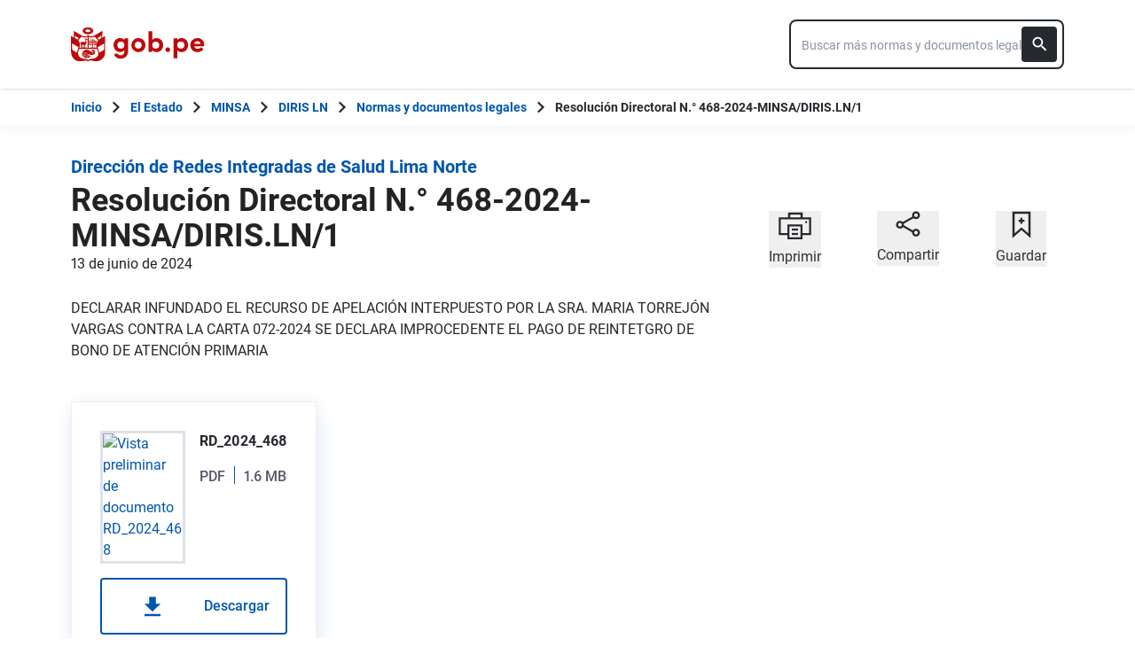

--- FILE ---
content_type: text/css
request_url: https://www.gob.pe/assets/application_base-9d9deb51.css
body_size: 2045
content:
#header-admin{align-items:center;display:flex;flex-wrap:wrap;justify-content:space-between}#header-admin ul.dropdown{margin-top:.5rem}#header-admin ul.dropdown li{border-bottom-width:0}#header-admin ul.dropdown li a:link{display:block}#header-admin .header-dropdown{--tw-bg-opacity:1;background-color:rgb(38 41 46/var(--tw-bg-opacity,1))}#header-admin .header-dropdown li:hover{--tw-bg-opacity:1;background-color:rgb(77 77 77/var(--tw-bg-opacity,1))}#header-admin .pointer-submenu{border-bottom:7px solid #333;border-left:7px solid transparent;border-right:7px solid transparent;height:0;margin-bottom:-.5rem;margin-left:auto;margin-right:2.5%;width:0}#header-admin .pointer-submenu.white{border-bottom:10px solid #fff}#header-admin .content-subaction,#header-admin .content-subuser{margin-top:9px;width:100%;z-index:90}@media(max-width:640px){#header-admin .content-subuser{margin-left:-77px;width:150px}#header-admin .content-subaction{margin-left:-140px;width:13.5rem}}#header-admin .content-subnotification{margin-left:-150px;margin-top:52px;width:20.5rem;z-index:90}@media screen and (max-width:540px){#header-admin .content-subnotification{left:9rem;right:0;width:100%}}#header-admin #dropdown-subaction .icon-chevron>svg,#header-admin #dropdown-user .icon-chevron>svg{transition:.25s}#header-admin #dropdown-subaction.open .icon-chevron>svg,#header-admin #dropdown-user.open .icon-chevron>svg{transform:rotate(-180deg)}#header-admin #dropdown-notification.open ul,#header-admin .content-subaction.open ul,#header-admin .content-subuser.open ul{max-height:150vh;transition:max-height .1s,visibility 1s;visibility:visible}#header-admin #dropdown-notification.open .pointer-submenu,#header-admin .content-subaction.open .pointer-submenu,#header-admin .content-subuser.open .pointer-submenu{transition:visibility 1s;visibility:visible}#header-admin #dropdown-notification ul,#header-admin .content-subaction ul,#header-admin .content-subuser ul{display:block;height:auto;max-height:0;transition:max-height .01s,visibility .01s;visibility:hidden}#header-admin #dropdown-notification .pointer-submenu,#header-admin .content-subaction .pointer-submenu,#header-admin .content-subuser .pointer-submenu{transition:visibility .01s;visibility:hidden}.navbar{position:sticky;z-index:30;--tw-bg-opacity:1;background-color:rgb(255 255 255/var(--tw-bg-opacity,1));font-size:.875rem;line-height:1.25rem;line-height:1}.navbar .grid-width-static>li{width:13.4rem}@media(min-width:768px)and (max-width:1024px){.navbar .grid-width-static>li{width:10rem}}.navbar div>ul{border-bottom:.3px solid #dee3ea;box-shadow:0 4px 6px rgba(0,0,0,.1)}.navbar .nav-item{align-items:center;display:flex;flex-direction:row;height:4rem;justify-content:center;--tw-bg-opacity:1;background-color:rgb(255 255 255/var(--tw-bg-opacity,1));border-left:.3px solid #dee3ea}.navbar .nav-item:last-child{border-right:.3px solid #dee3ea}.navbar .nav-item:hover{--tw-bg-opacity:1;background-color:rgb(255 255 255/var(--tw-bg-opacity,1))}.navbar .nav-item:hover a{--tw-text-opacity:1;color:rgb(0 86 172/var(--tw-text-opacity,1))}.navbar .nav-item:hover .icongo>.chevUp{display:none}.navbar .nav-item:hover .icongo>.chevDown{display:block}.navbar .nav-item:hover:last-child{border-width:0}.navbar .nav-item.active a{--tw-text-opacity:1;color:rgb(0 86 172/var(--tw-text-opacity,1));text-decoration-line:none}.navbar .nav-item a{width:100%;--tw-text-opacity:1;color:rgb(0 0 0/var(--tw-text-opacity,1))}.navbar .nav-item .submenu{border:.3px solid #dee3ea;box-sizing:border-box;display:none;padding:2.25rem;position:absolute;top:100%;z-index:50;--tw-bg-opacity:1;background-color:rgb(255 255 255/var(--tw-bg-opacity,1));--tw-shadow:0 20px 25px -5px rgba(0,0,0,.1),0 8px 10px -6px rgba(0,0,0,.1);--tw-shadow-colored:0 20px 25px -5px var(--tw-shadow-color),0 8px 10px -6px var(--tw-shadow-color);box-shadow:var(--tw-ring-offset-shadow,0 0 #0000),var(--tw-ring-shadow,0 0 #0000),var(--tw-shadow)}.navbar .nav-item .submenu a{--tw-text-opacity:1;color:rgb(0 86 172/var(--tw-text-opacity,1))}.navbar .nav-item .submenu a.active,.navbar .nav-item .submenu a:hover{--tw-text-opacity:1;color:rgb(0 86 172/var(--tw-text-opacity,1));text-decoration-line:none}.navbar .nav-item .submenu_title{font-weight:700;padding-bottom:.75rem}.navbar .nav-item ul.min-w-1x,.navbar .nav-item ul.w-1x{width:15.2rem}.navbar .nav-item ul.submenu-columns-2>li{width:13.2rem}.navbar .nav-item ul.submenu-columns-2>li:last-child{width:12rem}.navbar .nav-item ul.submenu-columns-5>li{width:auto}.navbar .nav-item .nav-submenu-grid-rows-7{grid-template-rows:repeat(7,minmax(0,1fr))}.navbar .nav-item .line-separator{margin-top:-9px}.navbar ul.option-no-subtitle>li:first-child .submenu_title span .line-separator{display:none}.navbar ul.option-no-subtitle>li:nth-child(2n) ul{margin-top:2.5rem}.navbar-institutional{font-size:.875rem;line-height:1.25rem;line-height:1}.navbar-institutional .level-1:last-child{line-height:1;margin-top:.75rem}.navbar-institutional .level-one:first-child{margin-top:0}.navbar-institutional .grid-width-static>li{width:13.4rem}@media(min-width:768px)and (max-width:1024px){.navbar-institutional .grid-width-static>li{width:10rem}}.navbar-institutional .nav-item{align-items:center;border-left:.3px solid #dee3ea;display:flex;flex-direction:row;justify-content:center}.navbar-institutional .nav-item:last-child{border-right:.3px solid #dee3ea}.navbar-institutional .nav-item:hover{--tw-bg-opacity:1;background-color:rgb(255 255 255/var(--tw-bg-opacity,1))}.navbar-institutional .nav-item:hover a,.navbar-institutional .nav-item:hover button{text-decoration:none;--tw-text-opacity:1;color:rgb(207 0 11/var(--tw-text-opacity,1))}.navbar-institutional .nav-item:hover .icongo>.chevUp{display:none}.navbar-institutional .nav-item:hover .icongo>.chevDown{display:block}.navbar-institutional .nav-item.active{--tw-bg-opacity:1;background-color:rgb(255 255 255/var(--tw-bg-opacity,1))}.navbar-institutional .nav-item.active a,.navbar-institutional .nav-item.active button{font-weight:700;text-decoration:none;--tw-text-opacity:1;color:rgb(207 0 11/var(--tw-text-opacity,1))}.navbar-institutional .nav-item.active .icongo>.chevUp{display:block}.navbar-institutional .nav-item.active .icongo>.chevDown,.navbar-institutional .nav-item.active:hover .icongo>.chevUp{display:none}.navbar-institutional .nav-item.active:hover .icongo>.chevDown{display:block}.navbar-institutional .nav-item a{text-decoration:none;--tw-text-opacity:1;color:rgb(0 0 0/var(--tw-text-opacity,1))}.navbar-institutional .nav-item .submenu{box-sizing:border-box;display:none;padding:2.25rem;position:absolute;top:100%;z-index:50;--tw-bg-opacity:1;background-color:rgb(255 255 255/var(--tw-bg-opacity,1));--tw-shadow:0 20px 25px -5px rgba(0,0,0,.1),0 8px 10px -6px rgba(0,0,0,.1);--tw-shadow-colored:0 20px 25px -5px var(--tw-shadow-color),0 8px 10px -6px var(--tw-shadow-color);box-shadow:var(--tw-ring-offset-shadow,0 0 #0000),var(--tw-ring-shadow,0 0 #0000),var(--tw-shadow)}.navbar-institutional .nav-item .submenu a{--tw-text-opacity:1;color:rgb(0 86 172/var(--tw-text-opacity,1))}.navbar-institutional .nav-item .submenu a.active,.navbar-institutional .nav-item .submenu a:hover{text-decoration-thickness:4px!important;text-underline-offset:2px;--tw-text-opacity:1;color:rgb(0 0 0/var(--tw-text-opacity,1));text-decoration-line:underline}.navbar-institutional .nav-item .submenu_title{font-weight:700;padding-bottom:.75rem}.navbar-institutional .nav-item ul.min-w-1x,.navbar-institutional .nav-item ul.w-1x{width:15.2rem}.navbar-institutional .nav-item ul.submenu-columns-2>li{width:13.2rem}.navbar-institutional .nav-item ul.submenu-columns-2>li:last-child{width:12rem}.navbar-institutional .nav-item ul.submenu-columns-5>li{width:auto}.navbar-institutional .nav-item .nav-submenu-grid-rows-7{grid-template-rows:repeat(7,minmax(0,1fr))}.navbar-institutional .nav-item .line-separator{margin-top:-9px}.navbar-institutional ul.option-no-subtitle>li:first-child .submenu_title span .line-separator{display:none}.navbar-institutional ul.option-no-subtitle>li:nth-child(2n) ul{margin-top:2.5rem}.dropdown-nav{display:inline-block}.dropdown-nav:hover .submenu{display:inline-grid}.dropdown-nav-institutional{display:inline-block}.dropdown-nav-institutional:hover .submenu{display:inline-grid}.nav-mobile{position:sticky;top:100px}.nav-mobile>.container{box-shadow:0 4px 6px rgba(0,0,0,.1);filter:drop-shadow(0 4px 6px rgba(0,0,0,0))}.nav-mobile a{align-items:center;display:flex;height:3rem;--tw-text-opacity:1;color:rgb(0 0 0/var(--tw-text-opacity,1))}.nav-mobile .open a span{padding-left:1.25rem}.nav-mobile .level-end a,.nav-mobile .sublevel-2 a{padding-left:0;--tw-text-opacity:1;color:rgb(0 86 172/var(--tw-text-opacity,1))}.nav-mobile .box-mobile{height:3.25rem}.nav-mobile li.active>a{--tw-text-opacity:1;color:rgb(0 86 172/var(--tw-text-opacity,1));text-decoration-line:none}.nav-mobile ul.parent-2>li,.nav-mobile ul.parent-end>li{border-bottom-width:0}.nav-mobile .open>ul.parent-2,.nav-mobile .open>ul.parent-end{background:#edf0f4}.nav-mobile .sublevel-1>a:focus{background:#dee3ea;--tw-text-opacity:1;color:rgb(0 86 172/var(--tw-text-opacity,1))}.nav-mobile .level-end>a:focus,.nav-mobile .sublevel-2>a:focus{--tw-bg-opacity:1;background-color:rgb(255 255 255/var(--tw-bg-opacity,1));--tw-text-opacity:1;color:rgb(0 86 172/var(--tw-text-opacity,1))}.nav-mobile .open>a{background:#dee3ea;font-weight:400;padding-left:1.25rem;padding-right:1.25rem;--tw-text-opacity:1;color:rgb(0 86 172/var(--tw-text-opacity,1))}.nav-mobile .hiddenFocus,.nav-mobile .hiddenParent{display:none}.nav-mobile ul.parent-1.openParent-1{max-height:calc(100vh - 100px);transition:max-height .8s,visibility .8s;visibility:visible}.nav-mobile ul.parent-1{display:block;height:auto;max-height:0;transition:visibility .5s,max-height .5s;visibility:hidden}.nav-mobile ul.parent-1.openParent-1>li{visibility:visible;--tw-bg-opacity:1;background-color:rgb(255 255 255/var(--tw-bg-opacity,1));opacity:1;transition:background-color .8s ease-in-out,opacity .8s}.nav-mobile ul.parent-1>li{opacity:0;transition:opacity .3s}.nav-mobile-home .bg-item-menu,.nav-mobile-institutional .bg-item-menu{background-color:#fff!important;--tw-text-opacity:1;color:rgb(0 86 172/var(--tw-text-opacity,1));text-decoration-line:none}.nav-mobile-home>.container,.nav-mobile-institutional>.container{box-shadow:0 4px 6px rgba(0,0,0,.1);filter:drop-shadow(0 4px 6px rgba(0,0,0,0))}.nav-mobile-home a,.nav-mobile-institutional a{align-items:center;display:flex;height:3rem;--tw-text-opacity:1;color:rgb(0 0 0/var(--tw-text-opacity,1))}.nav-mobile-home .open a span,.nav-mobile-institutional .open a span{padding-left:1.25rem}.nav-mobile-home .level-end a,.nav-mobile-home .sublevel-2 a,.nav-mobile-institutional .level-end a,.nav-mobile-institutional .sublevel-2 a{--tw-bg-opacity:1;background-color:rgb(255 255 255/var(--tw-bg-opacity,1));padding-left:0;--tw-text-opacity:1;color:rgb(0 86 172/var(--tw-text-opacity,1))}.nav-mobile-home .box-mobile,.nav-mobile-institutional .box-mobile{height:3.5rem;--tw-bg-opacity:1;background-color:rgb(246 249 252/var(--tw-bg-opacity,1));text-decoration-line:none}.nav-mobile-home .box-mobile-home,.nav-mobile-home .box-mobile:hover,.nav-mobile-institutional .box-mobile-home,.nav-mobile-institutional .box-mobile:hover{--tw-bg-opacity:1;background-color:rgb(255 255 255/var(--tw-bg-opacity,1));--tw-text-opacity:1;color:rgb(0 86 172/var(--tw-text-opacity,1))}.nav-mobile-home .box-mobile-home,.nav-mobile-institutional .box-mobile-home{height:3.5rem;text-decoration-line:none}.nav-mobile-home li.active>a,.nav-mobile-institutional li.active>a{--tw-text-opacity:1;color:rgb(0 86 172/var(--tw-text-opacity,1));text-decoration-line:none}.nav-mobile-home ul.parent-2>li,.nav-mobile-home ul.parent-end>li,.nav-mobile-institutional ul.parent-2>li,.nav-mobile-institutional ul.parent-end>li{border-bottom-width:0;--tw-text-opacity:1;color:rgb(0 86 172/var(--tw-text-opacity,1))}.nav-mobile-home .open>ul.parent-2,.nav-mobile-home .open>ul.parent-end,.nav-mobile-home .sublevel-1>a:focus,.nav-mobile-institutional .open>ul.parent-2,.nav-mobile-institutional .open>ul.parent-end,.nav-mobile-institutional .sublevel-1>a:focus{background:#fff;--tw-text-opacity:1;color:rgb(0 86 172/var(--tw-text-opacity,1))}.nav-mobile-home .level-end>a:focus,.nav-mobile-home .open>a,.nav-mobile-home .sublevel-2>a:focus,.nav-mobile-institutional .level-end>a:focus,.nav-mobile-institutional .open>a,.nav-mobile-institutional .sublevel-2>a:focus{--tw-bg-opacity:1;background-color:rgb(255 255 255/var(--tw-bg-opacity,1));--tw-text-opacity:1;color:rgb(0 86 172/var(--tw-text-opacity,1))}.nav-mobile-home .open>a,.nav-mobile-institutional .open>a{padding-left:1.25rem;padding-right:1.25rem}.nav-mobile-home .hiddenFocus,.nav-mobile-home .hiddenParent,.nav-mobile-institutional .hiddenFocus,.nav-mobile-institutional .hiddenParent{display:none}.nav-mobile-home ul.parent-1.openParent-1,.nav-mobile-institutional ul.parent-1.openParent-1{max-height:calc(100vh - 100px);transition:max-height .8s,visibility .8s;visibility:visible}.nav-mobile-home ul.parent-1,.nav-mobile-institutional ul.parent-1{display:block;height:auto;max-height:0;transition:visibility .5s,max-height .5s;visibility:hidden}.nav-mobile-home ul.parent-1.openParent-1>li,.nav-mobile-institutional ul.parent-1.openParent-1>li{visibility:visible;--tw-bg-opacity:1;background-color:rgb(255 255 255/var(--tw-bg-opacity,1));opacity:1;transition:background-color .8s ease-in-out,opacity .8s}.nav-mobile-home ul.parent-1>li,.nav-mobile-institutional ul.parent-1>li{opacity:0;transition:opacity .3s}.navbar-top-100{top:100px}.navbar-top-142{top:142px}

--- FILE ---
content_type: image/svg+xml
request_url: https://www.gob.pe/assets/escudo_text_gobpe_bicentenario_rojo_2-f0bf4122.svg
body_size: 10625
content:
<svg xmlns="http://www.w3.org/2000/svg" width="181" height="48" fill="none" xmlns:v="https://vecta.io/nano"><g clip-path="url(#A)" fill="#bf0909"><path d="M72.21 18.16a7.37 7.37 0 0 0-5.8-2.64c-4.64 0-8.86 3.68-8.86 9.5s4.21 9.53 8.86 9.53a7.47 7.47 0 0 0 5.8-2.67v.5c0 4.7-2.06 6.51-5.31 6.51a5.1 5.1 0 0 1-4.59-2.86l-4.23 1.82a9.57 9.57 0 0 0 8.8 5.54c6.4 0 10.38-3.68 10.38-11.58V16.03h-5.05v2.13zm-4.83 11.67a4.77 4.77 0 0 1-4.68-4.8 4.7 4.7 0 0 1 4.68-4.76 4.78 4.78 0 1 1 0 9.56zm23.61-14.29a9.52 9.52 0 0 0-6.45 16.329 9.52 9.52 0 0 0 14.593-1.564c1.034-1.565 1.582-3.4 1.577-5.276a9.47 9.47 0 0 0-9.72-9.49zm0 14.29a4.78 4.78 0 0 1-3.658-8.086 4.78 4.78 0 0 1 8.228 3.326 4.57 4.57 0 0 1-4.57 4.76zm24.6-14.28a7.18 7.18 0 0 0-3.209.641c-1.006.458-1.893 1.142-2.591 1.999v-12h-5.07v27.93h5.07v-2.25a7.15 7.15 0 0 0 5.8 2.72c4.64 0 8.87-3.73 8.87-9.53s-4.25-9.51-8.87-9.51zm-1 14.28a4.78 4.78 0 1 1 0-9.56 4.67 4.67 0 0 1 3.302 1.417 4.66 4.66 0 0 1 .993 1.54c.226.574.337 1.187.325 1.803a4.73 4.73 0 0 1-4.61 4.8h-.01zm16.2-1.62a3.12 3.12 0 1 0 0 6.24 3.12 3.12 0 1 0 0-6.24zm18.6-12.67a7.27 7.27 0 0 0-3.209.664c-1.005.463-1.891 1.149-2.591 2.006v-2.18h-5.07v27h5.07V31.85c.69.872 1.573 1.572 2.579 2.044s2.11.704 3.221.676c4.64 0 8.87-3.69 8.87-9.53s-4.21-9.49-8.87-9.5zm-1 14.29a4.78 4.78 0 1 1 0-9.56 4.78 4.78 0 1 1 0 9.56zm31.82-5.08a9.05 9.05 0 0 0-.671-3.601 9.04 9.04 0 0 0-5.125-5.021 9.05 9.05 0 0 0-3.614-.597 9.31 9.31 0 0 0-6.834 2.692c-.897.889-1.604 1.951-2.078 3.121a9.31 9.31 0 0 0-.678 3.688c0 5.58 4.06 9.5 9.65 9.5a10.11 10.11 0 0 0 4.415-.901 10.1 10.1 0 0 0 3.585-2.729l-2.95-3c-.595.659-1.319 1.188-2.128 1.555a6.46 6.46 0 0 1-2.572.575 4.43 4.43 0 0 1-4.65-3.37h13.6a16.91 16.91 0 0 0 .05-1.91zm-13.71-1.34a4.2 4.2 0 0 1 4.42-3.48c2.28 0 4 1.36 4.18 3.48h-8.6zM21.52 41.03v-.09-.09a.93.93 0 0 0-1-.11c.005.073.005.147 0 .22a1.28 1.28 0 0 1-.59 1.3 1.12 1.12 0 0 0 1 .56 1 1 0 0 0 .9-.49 1.32 1.32 0 0 1-.31-1.3zm-5.18-1.48a1.1 1.1 0 0 0 .75-.41 1.23 1.23 0 0 0 .25-.8 1.35 1.35 0 0 0-.19-.6 1.81 1.81 0 0 1 .32.45 1.62 1.62 0 0 1 .11.49l.11.07a1.09 1.09 0 0 0 .76.12 1.16 1.16 0 0 0 .61-.37 1.33 1.33 0 0 1-.23-.7 1.36 1.36 0 0 1 .13-.7h-.2a7.77 7.77 0 0 0-1.77.37 11.65 11.65 0 0 0-2 .83c-.015.12-.015.241 0 .36a1.18 1.18 0 0 0 1.08.92h.21l.06-.03z"/><path d="M24.96 39.23a1.24 1.24 0 0 0-.87.42 1.26 1.26 0 0 0-.22.66 2.19 2.19 0 0 0 .17.82 2.18 2.18 0 0 1-.33-.62 1.14 1.14 0 0 1 .2-1.1 1.2 1.2 0 0 1 .78-.49 1.19 1.19 0 0 0-1.08-.87 1.54 1.54 0 0 1-.57 1.52 1.46 1.46 0 0 1-.75.25 1.38 1.38 0 0 1-.9-.28c.069-.133.082-.287.037-.43s-.145-.261-.277-.33-.287-.082-.43-.037-.261.145-.33.277a2.09 2.09 0 0 1-.5 0 1.62 1.62 0 0 1-.58-.25 1.35 1.35 0 0 1-.79.46h-.21a1.37 1.37 0 0 1-.77-.17c-.038.096-.089.187-.15.27a1.5 1.5 0 0 1-1.08.56v.34a1.08 1.08 0 0 0 .44.73 1.12 1.12 0 0 0 .59.2h.06.13.1a1.53 1.53 0 0 0 .32-.13 1 1 0 0 1-.32.13 1.08 1.08 0 0 0 .33-.13l.11-.08a1.21 1.21 0 0 0 .21-.24 1.12 1.12 0 0 0 .15-.75c.006-.04.006-.08 0-.12a1.06 1.06 0 0 0-.14-.29 1.32 1.32 0 0 1 .25.32l.06.09v-.15a.86.86 0 0 1 0 .18.94.94 0 0 1 0 .93 1.14 1.14 0 0 1-.45.42 1.08 1.08 0 0 0 .61.83 1.23 1.23 0 0 0 1-.07 1.08 1.08 0 0 0 .53-.95 1.25 1.25 0 0 0-.75-1.08 1.1 1.1 0 0 1 .79.47 1.41 1.41 0 0 1 1.42.09 1.34 1.34 0 0 1 1.64-.26 1.69 1.69 0 0 0-.38 0 1.1 1.1 0 0 0-1.15.82 1.2 1.2 0 0 0 .25 1h.05a1.21 1.21 0 0 0 1 .27 1.23 1.23 0 0 0 .9-.91v-.16l.13.09a1.21 1.21 0 0 0 .91.15 1.19 1.19 0 0 0 .9-1.42 1.2 1.2 0 0 0-1.04-.98z"/><path d="M21.29 39.2a1.34 1.34 0 0 0 .37.21 1.26 1.26 0 0 0 1.18-.12 1.2 1.2 0 0 0 .37-1.26h-.07a8.67 8.67 0 0 0-3.59-.91h-.21a1.09 1.09 0 0 0-.19.7 1.06 1.06 0 0 0 .84 1 1.09 1.09 0 0 0 1.23-.53 1.43 1.43 0 0 1-.24.48c.003.02.003.04 0 .06a.34.34 0 0 0 0 .11.84.84 0 0 0 .31.26zm10.8-6.36a2 2 0 0 0-1.26-1.27 1.5 1.5 0 0 0-1.37-.21 1.21 1.21 0 0 0-1.08.63.94.94 0 0 0-.2.2 1.54 1.54 0 0 0 .51 1.82 1 1 0 0 0 .78 0l.34-.18-.19-.33a1.28 1.28 0 0 1-.13-.39.82.82 0 0 1 0-.14.33.33 0 0 1 .15-.11.73.73 0 0 1 .43.05 1.23 1.23 0 0 0 .28.49 1.9 1.9 0 0 0-.17.7.9.9 0 0 0-.48.48 2.08 2.08 0 0 0-.2.08 1.44 1.44 0 0 1-.61 0h-.08a2.14 2.14 0 0 1-.76-.27l-3.84-2.29a6.27 6.27 0 0 0-3.19-.81 5.28 5.28 0 0 0-3.18 1.24l-.27.25-.9.19-.25.06-.08 1a7.51 7.51 0 0 0-.82.38l-.16.09-.11.07v.21c-.009.177-.009.354 0 .53l.39-.16h.1l.22-.08.23-.07a7.52 7.52 0 0 1 4.39-.06 6.13 6.13 0 0 1 2.26 1.33l.29.25c-.824-.556-1.723-.99-2.67-1.29a7.25 7.25 0 0 0-4 .11l-.5.18-.13.05a8.86 8.86 0 0 0-1 .47v.17a10.11 10.11 0 0 0 .2 1.46v.11c-.002.03-.002.06 0 .09h.08a13.73 13.73 0 0 1 2.39-.89l1.25-.24h.17.79.31.09a11.61 11.61 0 0 1 2.77.66l.16.07.22.08.16.07.22-.39a15.51 15.51 0 0 0 4.44 1.21 4.81 4.81 0 0 0 .73 0 3.9 3.9 0 0 0 1.34-.25 3.09 3.09 0 0 0 2.13-2 2.49 2.49 0 0 0 .32-2 2 2 0 0 0-.51-1.35zm-2.82 3.88a1.81 1.81 0 0 1-.38 1 4 4 0 0 0-.07-1.6c-.071-.299-.179-.587-.32-.86l.68.11a2.21 2.21 0 0 1 .09 1.35zm2.06-2.31a2 2 0 0 0-.44-.14 1.89 1.89 0 0 1 0-.37 1.1 1.1 0 0 1 .67.33 2.16 2.16 0 0 1 .38.63 2.6 2.6 0 0 0-.61-.45zM15.44 6.38a3.8 3.8 0 0 1 1.34 1.29 2.9 2.9 0 0 0-.75.11 2.44 2.44 0 0 0 1.47.68l.2.15-.58.09a2 2 0 0 0 1.65.61l.32.16-.32.17a2.67 2.67 0 0 0 1.28.2l1.38.43s1.43.2 1.72.82a1.74 1.74 0 0 1 1.13-.82l1.73-.43a2.92 2.92 0 0 0 1.1-.21l-.22-.15a3.24 3.24 0 0 0 .36-.2 2.67 2.67 0 0 0 1.62-.64 4.49 4.49 0 0 0-.61-.09l.14-.13a2.41 2.41 0 0 0 1.44-.78 2.31 2.31 0 0 0-.73-.08l.12-.18a1.78 1.78 0 0 0 1.16-1c-.31 0-.58.08-.8.13a1.36 1.36 0 0 0 .06-.29 1.47 1.47 0 0 0 .56-1.19l-.55.26c0-.16-.06-.31-.09-.46a1.39 1.39 0 0 0 0-1.09l-.36.29-.25-.37a1.63 1.63 0 0 0-.35-1.25 1.59 1.59 0 0 0-.41.47l-.37-.28c0-.39-.37-.77-1-1.17-.043.187-.063.378-.06.57-.122-.064-.249-.117-.38-.16a1.5 1.5 0 0 0-1.18-.81 2.93 2.93 0 0 0 .09.48l-.52-.11a1.8 1.8 0 0 0-1.5-.43c.051.1.107.197.17.29a5.09 5.09 0 0 0-.55 0h-.44l.15-.3a1.94 1.94 0 0 0-1.47.44l-.51.11a1.15 1.15 0 0 0 0-.49c-.64.24-1 .49-1.16.84-.13 0-.27.1-.39.16v-.51a1.8 1.8 0 0 0-1 1.08c-.146.095-.286.199-.42.31-.103-.148-.224-.282-.36-.4a1.6 1.6 0 0 0-.38 1.13l-.23.32a3.35 3.35 0 0 0-.42-.26 1.31 1.31 0 0 0 .05 1 2.81 2.81 0 0 0-.12.48 4.85 4.85 0 0 0-.49-.14 1.78 1.78 0 0 0 .45.91c0 .14 0 .28.06.42a3.17 3.17 0 0 0-.78.02zm7.5-2.65c2.06 0 3.45 1.18 3.46 2 0 .69-.79 1.16-2.23 1.54a2.06 2.06 0 0 0-1.13.74 1.64 1.64 0 0 0-1.06-.61c-1.56-.34-2.58-.93-2.58-1.64s1.48-2.02 3.54-2.03z"/><path d="M42.39 5.83l-10.4 6.08-.46.26a11.23 11.23 0 0 1-3.22 1.09 6.28 6.28 0 0 1-4.68-1.27l-.48-.42-.46.44a6.36 6.36 0 0 1-4.47 1.31 7.79 7.79 0 0 1-3-.88L3.86 5.87v8.88L.01 12.58.08 33.14a21.93 21.93 0 0 0 .72 5.28 12.58 12.58 0 0 0 3.13 5.26 10.91 10.91 0 0 0 3.56 2.43 11.89 11.89 0 0 0 3.72.92h1a28.19 28.19 0 0 0 5.6-.73l2-.35a4.9 4.9 0 0 1 3 1 .65.65 0 0 0 .35.1h.09a.71.71 0 0 0 .32-.12 6 6 0 0 1 1.21-.69c1.54-.62 2.91-.28 4.64.16l.91.23a23.74 23.74 0 0 0 3.9.39 14.51 14.51 0 0 0 2.35-.19 11.13 11.13 0 0 0 6-3.4 11.92 11.92 0 0 0 3-4.71 19.4 19.4 0 0 0 .63-4.69v-.32-21.07l-3.87 2.21.05-9.02zm-1.37 6.41v3.36l-3.28 2-1.23-1.22-.68-.71 5.19-3.43zm-13.59 2.51a7.2 7.2 0 0 0 1.1-.09 12.25 12.25 0 0 0 3.21-1l5 5a10.28 10.28 0 0 0-2.34 4.33 2.85 2.85 0 0 0-.87.38l-.36.24.28.33a2 2 0 0 0 .72.52 5.75 5.75 0 0 0 0 .83 17.26 17.26 0 0 0 .5 3.36 26.6 26.6 0 0 0-4.8-.45h-.08v-2.68c.08-.45.55-.51.65-.53v-.39.39l-.06-.77a1.49 1.49 0 0 0-.58.17v-.56c.12-.51 1.16-.59 1.17-.59v-.78c-.39.039-.772.14-1.13.3v-.9s0-.09.08-.15a2 2 0 0 0 1.72-.49 2.2 2.2 0 0 0 .66-1.26l.05-.38-.38-.06a2.3 2.3 0 0 0-1.72.57c-.286.26-.541.552-.76.87a3 3 0 0 0-1.15-1 2.75 2.75 0 0 0-1.26-.33h-.43l.07.43a2.14 2.14 0 0 0 1.21 1.63 1.75 1.75 0 0 0 1.08 0v.17.91a3.16 3.16 0 0 0-1.14-.3v.78a2.98 2.98 0 0 1 .62.12c.32.12.5.27.55.47v.56a1.69 1.69 0 0 0-.59-.16l-.06.77a.7.7 0 0 1 .65.55v2.7a24.88 24.88 0 0 0-5.17.6v-4.18a2.86 2.86 0 0 0 .46.06 2.42 2.42 0 0 0 1.26-.52l.35-.27-.31-.31a2.2 2.2 0 0 0-1.41-.58 1.58 1.58 0 0 0-.38.05v-9.28a7.86 7.86 0 0 0 3.59.92zm-9.26 0h.4a8.29 8.29 0 0 0 3.88-.9v14.91a22.82 22.82 0 0 0-3.15-.5c0-.44-.13-1.57-.13-1.57l.13-1.07.39-1.24a2.84 2.84 0 0 0 .74-.58 1.27 1.27 0 0 0 .37-.77l.17-1.44-.2-3.66 1.14-.14.22-.32v-.35l-1.52-1.09-.79.26a1.31 1.31 0 0 0-1.43.19 1.06 1.06 0 0 0 .49.54 2 2 0 0 0 .84.17v.27 3.31l-1.56.11-4-.18-1.35 1.33-.17.48a1.8 1.8 0 0 0 .05 1.35l.69-.75.28 1.33-.38 1.82.27.72.5 1.3a22.59 22.59 0 0 0-2.57.43c.2-.722.351-1.457.45-2.2a10.67 10.67 0 0 0-.39-5.27 9.68 9.68 0 0 0-1.33-2.21c-.122-.211-.255-.414-.4-.61l.31-.33 4.39-4.46a9.23 9.23 0 0 0 3.7 1.11l-.04.01zm.41 13.47h-.21c0-.66-.14-2.18-.14-2.18l.07-.18.15-.84v.92.31l.13 1.97zm-.84-.05h-1.79l-.46-1.63a3.7 3.7 0 0 1 .06-.89l.73-1.22.59.22.55-.1-.05 1.61.37 2.01zm-2.48 0h-.58l-.58-2 .67-1.77-.08 2a17.02 17.02 0 0 1 .57 1.79v-.02zm-10-15.84l5.33 3.27-1.84 1.88-3.5-1.95.01-3.2zm2.87 23l-5.39-3.17a3 3 0 0 1-1.27-2.34 3.53 3.53 0 0 0 0-.43v-6.56c.92.51 7.31 4.08 8.82 5.19a40.68 40.68 0 0 1-1.57 4.88 9.09 9.09 0 0 0-.63 2.44l.04-.01zm27.1 5.57c-1.87 1.61-3.71 2.57-7.53 2.73a6.33 6.33 0 0 0-4.53 1.67 6.38 6.38 0 0 0-4.62-1.67 11.35 11.35 0 0 1-5.41-1.37 5.15 5.15 0 0 1-1.55-1.25v-.05a7.28 7.28 0 0 1-1.41-2.15 6.79 6.79 0 0 1-.11-5.36c.48-1.27.84-2.35 1.12-3.25h24a33.65 33.65 0 0 0 1.25 3.27 10 10 0 0 1 .56 2.78 5.46 5.46 0 0 1-1.79 4.66l.02-.01zm9.68-18.07v7.05a2.8 2.8 0 0 1-1.32 2.32l-.27.16-.18.08-4.93 2.82a11.79 11.79 0 0 0-.57-2.36 28.18 28.18 0 0 1-1.67-4.87l8.94-5.2zM24.4 21.15l-.35.14.12.36a2.08 2.08 0 0 0 1.34 1.19 2 2 0 0 0 .54.07 3.55 3.55 0 0 0 1.28-.29l.4-.2-.27-.41a2.25 2.25 0 0 0-1.33-1 3 3 0 0 0-1.73.14z"/><path d="M32.71 21.14a2.82 2.82 0 0 0-1.29 1l-.26.35.38.21a2.56 2.56 0 0 0 1.16.28 1.92 1.92 0 0 0 .62-.08 2.16 2.16 0 0 0 1.2-1.09l.17-.35-.4-.18a2 2 0 0 0-1.58-.14zm-3.32-.84l.28-.24a2.18 2.18 0 0 0 .68-1.58 2 2 0 0 0-.169-.809c-.112-.255-.276-.483-.481-.671l-.29-.25-.2.28v.05a2 2 0 0 0-.6 1.42 2.36 2.36 0 0 0 .62 1.53l.16.27zm3.38.32c.139.017.281.017.42 0a1.7 1.7 0 0 0 .88-.23 1.57 1.57 0 0 0 .67-1l.07-.39-.41-.08a1.52 1.52 0 0 0-1.14.18 1.85 1.85 0 0 0-.75.93l-.16.41.42.18zm-7.86-.18a1.26 1.26 0 0 0 .54.12 2.06 2.06 0 0 0 .67-.14l.35-.16-.18-.38a1.53 1.53 0 0 0-.81-.83 1.91 1.91 0 0 0-1.19-.06l-.43.1.16.41a1.81 1.81 0 0 0 .89.94z"/><path d="M31.21 19.1a1.28 1.28 0 0 0 .85-.33 1.11 1.11 0 0 0 .34-.81v-.38h-.41a1.17 1.17 0 0 0-.78.3 1.35 1.35 0 0 0-.38.76l-.08.44h.43l.03.02zm-3.56-.07l.38.06.06-.41a1.05 1.05 0 0 0-.16-.75 1.25 1.25 0 0 0-.62-.45l-.42-.15-.1.43a1.12 1.12 0 0 0 .16.84 1 1 0 0 0 .7.43zm-1.39 5a1.73 1.73 0 0 0-.77 1.12l-.08.38.38.07c.14.017.281.017.42 0a1.8 1.8 0 0 0 1.78-1.32l.12-.39-.38-.1a2.06 2.06 0 0 0-1.47.24zm4.78-.08l-.3.22.2.31a2.12 2.12 0 0 0 1 .81 1.51 1.51 0 0 0 .42.05 2.65 2.65 0 0 0 1-.19l.39-.15-.18-.37a1.71 1.71 0 0 0-2.539-.68h.01z"/></g><defs><clipPath id="A"><path fill="#fff" transform="translate(0 .96)" d="M0 0h180.21v46.08H0z"/></clipPath></defs></svg>

--- FILE ---
content_type: image/svg+xml
request_url: https://www.gob.pe/assets/icons/frame_footer_2-818dd620.svg
body_size: 33047
content:
<svg xmlns="http://www.w3.org/2000/svg" xmlns:xlink="http://www.w3.org/1999/xlink" fill="none" viewBox="0 0 1280 29"><g fill="#555869" clip-path="url(#a)"><path d="M11.5 3.2v22.7h6.1V3.2h-6.1zm4 20.6h-2V5.3h2v18.5z"/><path d="M3.8 11.4v6.3H25v-6.3H3.8zM23 15.6H6v-2h17v2z"/><path d="M7.7 7.7v13.8h13.5V7.7H7.7zm11.5 11.7H9.9V9.8h9.3v9.6zm85.6-8.8V18h-3.3v3h-3v3.4H91v-3.3h-3v-3h-3.3v-7.7H88v-3h3V4.2h7.5v3.3h3v3h3.3zm-1.7 5.8v-4h-3.4V9.2h-3V5.9h-4v3.4h-3v3h-3.2v4h3.3v3h3v3.5h4v-3.4h3v-3h3.2zm-8.3-.1a2 2 0 0 0 0-4 2 2 0 0 0 0 4z"/><path d="M97 14.3c0 .4 0 .9-.3 1.3a2.3 2.3 0 0 1-1 .8A2.3 2.3 0 0 1 93 16a2.3 2.3 0 0 1-.6-1.2 2.3 2.3 0 0 1 .1-1.3c.2-.4.5-.8.9-1a2.3 2.3 0 0 1 1.3-.4 2.3 2.3 0 0 1 1.6.7c.4.4.6 1 .6 1.6zm-3.9 0a1.6 1.6 0 0 0 .3.9 1.6 1.6 0 0 0 .7.6 1.6 1.6 0 0 0 1 .1c.3 0 .6-.2.8-.4l.4-.9a1.6 1.6 0 0 0 0-1 1.6 1.6 0 0 0-.6-.7 1.6 1.6 0 0 0-2.1.2 1.6 1.6 0 0 0-.5 1.2z"/><use xlink:href="#b"/><use xlink:href="#c"/><path d="M84.8 6.4c.6 0 1-.5 1-1.1s-.4-1.2-1-1.2-1.2.5-1.2 1.2.5 1 1.2 1zm0 18.5a1.1 1.1 0 1 0 0-2.3 1.1 1.1 0 0 0 0 2.3zm-56 4.1H0V0h28.9v29zM2.3 26.7h24.4V2.3H2.2v24.4zM72.1 7.2h-8.8v-4h8.8v4zm-7.2-1.6h5.6v-.8H65v.8z"/><use xlink:href="#d"/><path d="M72.1 26.1h-8.8v-3.9h8.8v4zm-7.2-1.5h5.6v-.8H65v.8z"/><path d="M71.3 23h-3.6v2.3h3.6V23z"/><path d="M72.1 23.8h-8.8v-2.4h-2.1v-2.2h-2.4v-8.8h2.4V8.2h2.1V5.8h8.8v2.4h2.2v2.2h2.3v8.9h-2.3v2H72v2.5zM65 22.2h5.7v-2.4h2.1v-2.2H75V12h-2.3V9.8h-2.2V7.4H65v2.4h-2.1v2.1h-2.4v5.7h2.4v2.2h2v2.4z"/><path d="M79.2 19.2h-4v-8.8h4v8.8zm-2.3-1.6h.7V12H77v5.7z"/><path d="M78.4 18.4v-3.6H76v3.6h2.3z"/><use xlink:href="#e"/><path d="M57.2 11.2v3.6h2.3v-3.6h-2.3zm10.6 9-4.8-5 4.8-4.8 4.8 4.8-4.8 4.8zm-2.6-4.9 2.6 2.6 2.5-2.6-2.5-2.5-2.6 2.5z"/><path d="M67.8 15.3v4.4l4.3-4.4h-4.3z"/><use xlink:href="#f"/><path d="M82.2 29H53.3V0h29v29zm-26.6-2.3H80V2.3H55.6v24.4z"/><use xlink:href="#g"/><path d="M34.5 23.3c0-.6-.5-1-1.1-1s-1.1.4-1.1 1 .5 1.1 1 1.1 1.2-.5 1.2-1zm15.8 0c0-.6-.5-1-1-1s-1.2.4-1.2 1 .5 1.1 1.1 1.1 1.1-.5 1.1-1zm-.7-16c0-.5-.5-1-1.1-1s-1.1.4-1.1 1 .5 1.1 1 1.1 1.2-.4 1.2-1zM41.5 14l-1.1 1 1 1.1 1.1-1-1-1.1z"/><path d="m41.5 16.8-1.8-1.7 1.8-1.8 1.7 1.8-1.7 1.7zM41 15l.4.4.3-.4-.3-.3-.4.3zm2.8-10-1.4 3.7-.8 2.3h3.6v3l2.2-.7 2.9-1v5.1l-2.7-1.2-2.4-1v3.7h-3.5l1 2.4 1 2.8H39l1.1-2.8 1-2.4h-3.5v-3.2l-2.3.8-3.4 1v-5l3.3 1.2 2.4 1V11h3.1L40 8.8 38.8 5h5zm2.5-1.8h-9.9l1.8 6h-2.5v2.9L30 9.9v10l5.6-1.8v2.6h2.7l-2 5.2h10l-.5-1.2-1.6-4H47v-2.9l5.1 2.3V10l-5 1.7V9.3h-3l1.8-5 .5-1.1zM55.6 29H26.7V0h28.9v29zM29 26.7h24.4V2.3H29v24.4zm79.7 2.3H79.8V0h29v29zm-26.6-2.3h24.4V2.3H82v24.4z"/><use xlink:href="#h"/><path d="M110.3 11.4v6.3h21.3v-6.3h-21.3zm19.2 4.2h-17.1v-2h17.1v2z"/><path d="M114.2 7.7v13.8h13.5V7.7h-13.5zm11.4 11.7h-9.3V9.8h9.4v9.6zm85.7-8.8V18H208v3h-3v3.4h-7.5v-3.3h-3v-3h-3.3v-7.7h3.3v-3h3V4.2h7.4v3.3h3v3h3.4zm-1.8 5.8v-4h-3.3V9.2h-3V5.9h-4v3.4h-3v3H193v4h3.4v3h3v3.5h3.9v-3.4h3v-3h3.3z"/><use xlink:href="#i"/><path d="M203.5 14.3a2.3 2.3 0 0 1-.4 1.3 2.3 2.3 0 0 1-1 .8 2.3 2.3 0 0 1-2.5-.5 2.3 2.3 0 0 1-.5-2.5 2.3 2.3 0 0 1 .9-1 2.3 2.3 0 0 1 1.2-.4 2.3 2.3 0 0 1 1.7.7 2.3 2.3 0 0 1 .6 1.6zm-4 0a1.7 1.7 0 0 0 .2.6 1.6 1.6 0 0 0 .3.6 1.6 1.6 0 0 0 .6.4 1.6 1.6 0 0 0 .6.2c.2 0 .5 0 .7-.2a1.6 1.6 0 0 0 .5-.4 1.7 1.7 0 0 0 .4-.6v-.6c0-.4-.2-.8-.5-1.1a1.6 1.6 0 0 0-2.2 0c-.3.3-.5.7-.5 1zm10.4 11a1.1 1.1 0 1 0 0-2.3 1.1 1.1 0 0 0 0 2.3z"/><use xlink:href="#j"/><path d="M191.2 6.4a1.1 1.1 0 1 0 0-2.3 1.1 1.1 0 0 0 0 2.3z"/><use xlink:href="#k"/><path d="M135.3 29h-28.8V0h28.8v29zm-26.6-2.3h24.4V2.3h-24.4v24.4zm69.9-19.5h-8.8v-4h8.8v4zm-7.2-1.6h5.6v-.8h-5.6v.8z"/><path d="M170.6 6.4h3.6V4h-3.6v2.3zm8 19.7h-8.8v-3.9h8.8v4zm-7.2-1.5h5.6v-.8h-5.6v.8z"/><use xlink:href="#l"/><path d="M178.6 23.8h-8.8v-2.4h-2.1v-2.2h-2.4v-8.8h2.4V8.2h2.1V5.8h8.8v2.4h2.2v2.2h2.3v8.9h-2.3v2h-2.2v2.5zm-7.2-1.6h5.6v-2.4h2.2v-2.2h2.3V12h-2.3V9.8H177V7.4h-5.6v2.4h-2.2v2.1H167v5.7h2.3v2.2h2.2v2.4z"/><path d="M185.6 19.2h-3.8v-8.8h3.8v8.8zm-2.3-1.6h.8V12h-.7v5.7z"/><path d="M184.9 18.4v-3.6h-2.3v3.6h2.3zm-18.2.8H163v-8.8h3.8v8.8zm-2.3-1.6h.8V12h-.8v5.7z"/><path d="M163.7 11.2v3.6h2.3v-3.6h-2.3zm10.6 9-4.8-4.9 4.8-4.8 4.8 4.8-4.8 4.8zm-2.6-4.9 2.6 2.6 2.5-2.6-2.5-2.5-2.6 2.5z"/><path d="M174.3 15.3v4.4l4.3-4.4h-4.3z"/><path d="M174.3 15.3V11l-4.3 4.5h4.3zM188.7 29h-28.9V0h28.9v29zM162 26.7h24.3V2.3H162v24.4z"/><use xlink:href="#m"/><use xlink:href="#n"/><path d="M156.8 23.3c0-.6-.5-1-1.1-1.1s-1 .5-1.1 1 .5 1.2 1 1.2 1.2-.5 1.2-1z"/><use xlink:href="#o"/><path d="m148 14-1.1 1 1 1.1 1.1-1-1-1.1z"/><use xlink:href="#p"/><path d="M150.3 5 149 8.7l-.8 2.3h3.6v3l2.3-.7 2.8-1v5.1l-2.7-1.2-2.4-1v3.7h-3.5l.9 2.4 1.1 2.8h-5l1.2-2.8 1-2.4h-3.6v-3.2l-2.2.8-3.4 1v-5l3.3 1.2 2.3 1V11h3.2l-.7-2.2-1.1-3.8h5zm2.6-1.8h-10l1.9 6h-2.6v2.9l-5.6-2.2v10l5.6-1.8v2.6h2.7l-2 5.2h10l-.5-1.2-1.6-4h2.7v-2.9l5.1 2.3V10l-5.1 1.7V9.3h-2.9l1.8-5 .5-1.1zM162 29h-28.9V0H162v29zm-26.6-2.3h24.3V2.3h-24.3v24.4zm79.7 2.3h-28.9V0h28.9v29zm-26.6-2.3h24.3V2.3h-24.3v24.4zm35.9-23.5v22.7h6V3.2h-6zm4 20.6h-2V5.3h2v18.5z"/><path d="M216.7 11.4v6.3h21.4v-6.3h-21.4zm19.3 4.2h-17.2v-2H236v2z"/><path d="M220.7 7.7v13.8h13.5V7.7h-13.5zm11.4 11.7h-9.3V9.8h9.3v9.6zm85.7-8.8V18h-3.3v3h-3v3.4H304v-3.3h-3v-3h-3.3v-7.7h3.3v-3h3V4.2h7.4v3.3h3v3h3.4zm-1.8 5.8v-4h-3.3V9.2h-3V5.9h-4v3.4h-3v3h-3.4v4h3.4v3h3v3.5h3.9v-3.4h3v-3h3.4zm-8.3-.1c1.1 0 2-1 2-2s-.9-2-2-2-2 .9-2 2 1 2 2 2z"/><use xlink:href="#q"/><use xlink:href="#r"/><path d="M317 6c.5 0 1-.5 1-1s-.5-1.2-1-1.2-1.2.5-1.2 1.1.5 1.1 1.1 1.1zm-19.3.4a1.1 1.1 0 1 0 0-2.3 1.1 1.1 0 0 0 0 2.3zm0 18.5c.7 0 1.2-.5 1.2-1.1s-.5-1.2-1.1-1.2-1.2.5-1.2 1.2.5 1 1.2 1zM241.9 29H213V0h28.9v29zm-26.6-2.3h24.3V2.3h-24.3v24.4zm69.9-19.5h-8.8v-4h8.8v4zm-7.3-1.6h5.7v-.8h-5.7v.8z"/><path d="M277 6.4h3.7V4H277v2.3zm8 19.7h-8.7v-3.9h8.8v4zm-7.2-1.5h5.7v-.8h-5.7v.8z"/><path d="M284.3 23h-3.6v2.3h3.6V23z"/><path d="M285 23.8h-8.7v-2.4H274v-2.2h-2.3v-8.8h2.3V8.2h2.2V5.8h8.8v2.4h2.1v2.2h2.4v8.9h-2.4v2H285v2.5zm-7.2-1.6h5.7v-2.4h2.2v-2.2h2.3V12h-2.3V9.8h-2.2V7.4h-5.7v2.4h-2v2.1h-2.5v5.7h2.4v2.2h2.1v2.4z"/><path d="M292.1 19.2h-3.8v-8.8h3.8v8.8zm-2.3-1.6h.7V12h-.7v5.7z"/><use xlink:href="#s"/><path d="M273.2 19.2h-3.8v-8.8h3.8v8.8zm-2.3-1.6h.8V12h-.8v5.7z"/><path d="M270.1 11.1v3.7h2.3V11h-2.3zm10.6 9-4.7-4.8 4.8-4.8 4.8 4.8-4.9 4.8zm-2.5-4.8 2.5 2.6 2.6-2.6-2.6-2.5-2.5 2.5z"/><path d="M280.7 15.3v4.4l4.4-4.4h-4.4z"/><path d="M280.8 15.3V11l-4.3 4.5h4.3zM295.2 29h-28.9V0h28.9v29zm-26.6-2.3h24.3V2.3h-24.4v24.4zM248.4 7a1.1 1.1 0 0 0-1.1-1.1c-.6 0-1.1.5-1.1 1a1.1 1.1 0 0 0 1 1.2c.7 0 1.2-.5 1.2-1.1z"/><use xlink:href="#t"/><path d="M263.1 23.3a1.1 1.1 0 1 0-2.1 0 1.1 1.1 0 0 0 2.1 0zm-.7-16a1.1 1.1 0 1 0-1.1 1.1 1.1 1.1 0 0 0 1.1-1zm-8 6.7-1 1 1 1.1 1-1-1-1.1z"/><path d="m254.4 16.8-1.8-1.8 1.8-1.8 1.8 1.8-1.8 1.8zm-.3-1.8.3.4.4-.4-.4-.3-.3.3zm2.7-10-1.3 3.7-.9 2.3h3.7v3l2.2-.7 2.9-1v5.1l-2.7-1.2-2.4-1v3.7h-3.5l.9 2.4 1.1 2.8h-5l1.2-2.8 1-2.4h-3.6v-3.2l-2.3.8-3.3 1v-5l3.2 1.2 2.4 1V11h3.2l-.7-2.2-1.2-3.8h5.1zm2.6-1.8h-10l1.8 6h-2.5v2.9L243 9.9v10l5.7-1.8v2.6h2.7l-2.1 5.2h10l-.4-1.2-1.6-4h2.7v-2.9l5 2.3V10l-5 1.7V9.3h-3l1.9-5 .5-1.1z"/><use xlink:href="#u"/><use xlink:href="#v"/><path d="M331 3.2v22.7h6V3.2h-6zm4 20.6h-2V5.3h2v18.5z"/><path d="M323.2 11.4v6.3h21.3v-6.3h-21.3zm19.2 4.2h-17.1v-2h17.1v2z"/><path d="M327.2 7.7v13.8h13.5V7.7h-13.5zm11.4 11.7h-9.4V9.8h9.4v9.6zm85.7-8.8V18h-3.4v3h-3v3.4h-7.4v-3.3h-3v-3h-3.3v-7.7h3.3v-3h3V4.2h7.5v3.3h3v3h3.3zm-1.8 5.8v-4h-3.3V9.2h-3V5.9h-4v3.4h-3v3h-3.4v4h3.4v3h3v3.5h3.9v-3.4h3v-3h3.4zm-8.3-.1c1 0 2-1 2-2s-1-2-2-2-2 .9-2 2 1 2 2 2z"/><path d="M416.5 14.3c0 .4-.2.9-.4 1.3s-.6.6-1 .8a2.3 2.3 0 0 1-1.4.1 2.3 2.3 0 0 1-1.1-.6c-.4-.3-.6-.7-.7-1.2a2.3 2.3 0 0 1 .2-1.3 2.3 2.3 0 0 1 .8-1 2.3 2.3 0 0 1 3 .3c.3.4.6 1 .6 1.6zm-4 0 .3.9.7.6a1.6 1.6 0 0 0 1.8-.3 1.6 1.6 0 0 0 .5-.9l-.1-1a1.6 1.6 0 0 0-.6-.7 1.6 1.6 0 0 0-1-.3 1.6 1.6 0 0 0-1 .5 1.6 1.6 0 0 0-.5 1.2zm10.4 11a1.1 1.1 0 1 0 0-2.3 1.1 1.1 0 0 0 0 2.3zm.5-19.3a1.1 1.1 0 1 0 0-2.2 1.1 1.1 0 0 0 0 2.2zm-19.2.4a1.1 1.1 0 1 0 0-2.3 1.1 1.1 0 0 0 0 2.3zm0 18.5c.7 0 1.2-.5 1.2-1.1s-.5-1.2-1.2-1.2-1 .5-1 1.2.4 1 1 1z"/><use xlink:href="#w"/><path d="M391.5 7.2h-8.8v-4h8.8v4zm-7.2-1.6h5.7v-.8h-5.7v.8z"/><path d="M383.5 6.4h3.6V4h-3.6v2.3zm8 19.7h-8.8v-3.9h8.8v4zm-7.2-1.5h5.7v-.8h-5.7v.8z"/><path d="M390.8 23H387v2.3h3.7V23z"/><path d="M391.6 23.8h-8.8v-2.4h-2.2v-2.2h-2.4v-8.8h2.4V8.2h2.2V5.8h8.8v2.4h2.1v2.2h2.3v8.9h-2.3v2h-2.1v2.5zm-7.3-1.6h5.7v-2.4h2.1v-2.2h2.4V12H392V9.8h-2V7.4h-5.7v2.4h-2.1v2.1h-2.4v5.7h2.4v2.2h2.1v2.4z"/><path d="M398.6 19.2h-3.9v-8.8h3.9v8.8zm-2.3-1.6h.7V12h-.7v5.7z"/><path d="M397.8 18.4v-3.6h-2.3v3.6h2.3z"/><use xlink:href="#x"/><path d="M376.6 11.1v3.7h2.3V11h-2.3zm10.6 9-4.7-4.8 4.7-4.8 4.8 4.8-4.8 4.8zm-2.5-4.8 2.5 2.6 2.6-2.6-2.6-2.5-2.5 2.5z"/><path d="M387.2 15.3v4.4l4.3-4.4h-4.3z"/><path d="M387.3 15.3V11l-4.3 4.5h4.3zM401.7 29h-29V0h29v29zM375 26.7h24.4V2.3H375v24.4zM354.7 7a1.1 1.1 0 1 0-2.2 0 1.1 1.1 0 1 0 2.2 0zm-.8 16.3a1.1 1.1 0 0 0-1-1c-.7 0-1.2.4-1.2 1a1.1 1.1 0 0 0 1.1 1.1c.6 0 1.1-.5 1.1-1zm15.9 0c0-.6-.5-1-1.1-1a1.1 1.1 0 0 0-1.1 1 1.1 1.1 0 0 0 1 1.1c.6 0 1.1-.5 1.2-1zm-.8-16a1.1 1.1 0 0 0-1-1c-.7 0-1.2.4-1.2 1a1.1 1.1 0 0 0 1.1 1.1c.6 0 1.1-.4 1.1-1zm-8 6.7-1 1 1 1.1 1-1-1-1.1z"/><path d="m360.9 16.8-1.8-1.7 1.8-1.8 1.8 1.8-1.8 1.7zm-.4-1.8.4.4.3-.4-.3-.3-.4.3zm2.8-10-1.4 3.7-.8 2.3h3.6v3l2.3-.7 2.8-1v5.1l-2.7-1.2-2.4-1v3.7h-3.5l1 2.4 1.1 2.8h-5l1.2-2.8 1-2.4H357v-3.2l-2.3.8-3.3 1v-5l3.2 1.2 2.4 1V11h3.2l-.7-2.2-1.3-3.8h5.1zm2.5-1.8H356l1.8 6h-2.6v2.9l-5.6-2.2v10l5.7-1.8v2.6h2.6l-2 5.2h10l-.5-1.2-1.6-4h2.7v-2.9l5.1 2.3V10l-5 1.7V9.3h-3l1.8-5 .5-1.1zM375 29h-28.8V0H375v29zm-26.6-2.3h24.4V2.3h-24.4v24.4zm79.8 2.3h-28.9V0h28.9v29zm-26.7-2.3H426V2.3h-24.4v24.4zm36-23.5v22.7h6V3.2h-6zm4 20.6h-2V5.3h2v18.5z"/><path d="M429.7 11.4v6.3H451v-6.3h-21.3zm19.2 4.2h-17.1v-2h17.1v2z"/><path d="M433.7 7.7v13.8h13.5V7.7h-13.5zM445 19.4h-9.3V9.8h9.3v9.6zm85.6-8.8V18h-3.3v3h-3v3.4H517v-3.3h-3v-3h-3.4v-7.7h3.4v-3h3V4.2h7.4v3.3h3v3h3.3zm-1.7 5.8v-4h-3.3V9.2h-3V5.9h-4v3.4h-3v3h-3.3v4h3.3v3h3v3.5h4v-3.4h3v-3h3.3zm-8.3-.1c1 0 2-1 2-2s-1-2-2-2-2 .9-2 2 .9 2 2 2z"/><path d="M523 14.3c0 .4-.2.9-.4 1.3s-.6.6-1 .8a2.3 2.3 0 0 1-1.4.1 2.3 2.3 0 0 1-1.2-.6c-.3-.3-.5-.7-.6-1.2a2.3 2.3 0 0 1 .1-1.3 2.3 2.3 0 0 1 .9-1 2.3 2.3 0 0 1 2.9.3c.4.4.7 1 .7 1.6zm-4 0 .3.9a1.6 1.6 0 0 0 .7.6 1.6 1.6 0 0 0 1.8-.3 1.6 1.6 0 0 0 .5-.9l-.1-1a1.6 1.6 0 0 0-.6-.7 1.6 1.6 0 0 0-1-.3 1.6 1.6 0 0 0-1 .5 1.6 1.6 0 0 0-.6 1.2zm10.3 11a1.1 1.1 0 1 0 0-2.3 1.1 1.1 0 0 0 0 2.3zM530 6a1.1 1.1 0 1 0 0-2.2 1.1 1.1 0 0 0 0 2.2zm-19.2.4c.6 0 1-.5 1-1.1s-.4-1.2-1-1.2-1.1.5-1.1 1.2.5 1 1 1zm0 18.5c.6 0 1.1-.5 1.1-1.1s-.5-1.2-1-1.2-1.2.5-1.2 1.2.5 1 1.1 1z"/><use xlink:href="#y"/><path d="M498 7.2h-8.8v-4h8.8v4zm-7.2-1.6h5.6v-.8h-5.6v.8z"/><path d="M490 6.4h3.6V4H490v2.3zm8 19.7h-8.8v-3.9h8.8v4zm-7.2-1.5h5.6v-.8h-5.6v.8z"/><path d="M497.2 23h-3.6v2.3h3.6V23z"/><path d="M498 23.8h-8.8v-2.4h-2.1v-2.2h-2.4v-8.8h2.4V8.2h2.1V5.8h8.8v2.4h2.2v2.2h2.3v8.9h-2.3v2H498v2.5zm-7.2-1.6h5.7v-2.4h2.1v-2.2h2.4V12h-2.4V9.8h-2.1V7.4h-5.7v2.4h-2.1v2.1h-2.4v5.7h2.4v2.2h2.1v2.4z"/><path d="M505 19.2h-3.8v-8.8h3.9v8.8zm-2.2-1.6h.7V12h-.7v5.7z"/><path d="M504.3 18.4v-3.6H502v3.6h2.3zm-18.1.8h-3.9v-8.8h3.9v8.8zm-2.3-1.6h.7V12h-.7v5.7z"/><path d="M483.1 11.1v3.7h2.3V11H483zm10.6 9-4.8-4.8 4.8-4.8 4.8 4.8-4.8 4.8zm-2.5-4.8 2.5 2.6 2.6-2.6-2.6-2.5-2.5 2.5z"/><path d="M493.7 15.3v4.4l4.3-4.4h-4.3z"/><path d="M493.7 15.3V11l-4.3 4.5h4.3zM508.1 29h-28.8V0H508v29zm-26.6-2.3H506V2.3h-24.4v24.4z"/><use xlink:href="#z"/><path d="M460.4 23.3a1.1 1.1 0 0 0-1.1-1c-.6 0-1.1.4-1.1 1s.5 1.1 1 1.1 1.2-.5 1.2-1z"/><use xlink:href="#A"/><path d="M475.5 7.4a1.1 1.1 0 0 0-1.1-1.2c-.6 0-1 .5-1.1 1.1s.5 1.1 1 1.1 1.2-.4 1.2-1zm-8.1 6.6-1.1 1 1 1.1 1.1-1-1-1.1z"/><path d="m467.4 16.8-1.8-1.8 1.8-1.8 1.8 1.8-1.8 1.8zM467 15l.4.4.3-.4-.3-.3-.4.3zm2.8-10-1.4 3.7-.8 2.3h3.6v3l2.3-.7 2.8-1v5.1l-2.7-1.2-2.4-1v3.7h-3.5l1 2.4 1 2.8H465l1-2.8 1-2.4h-3.5v-3.2l-2.2.8-3.4 1v-5l3.3 1.2 2.3 1V11h3.2l-.7-2.2-1.2-3.8h5zm2.5-1.8h-10l1.9 6h-2.6v2.9L456 9.9v10l5.6-1.8v2.6h2.7l-2 5.2h10l-.5-1.2-1.6-4h2.7v-2.9l5.2 2.3V10l-5.1 1.7V9.3h-3l1.8-5 .5-1.1h-.1zm9.2 25.8h-28.9V0h29v29zM455 26.7h24.4V2.3H455v24.4zm79.7 2.3h-28.8V0h28.8v29zM508 26.7h24.4V2.3H508v24.4zm36-23.5v22.7h6.2V3.2H544zm4 20.6h-2V5.3h2v18.5z"/><path d="M536.2 11.4v6.3h21.3v-6.3h-21.3zm19.2 4.2h-17.2v-2h17.2v2z"/><use xlink:href="#B"/><path d="M637.2 10.6V18H634v3h-3v3.4h-7.4v-3.3h-3v-3H617v-7.7h3.3v-3h3V4.2h7.5v3.3h3v3h3.3zm-1.8 5.8v-4h-3.3V9.2h-3V5.9h-4v3.4h-2.9v3h-3.3v4h3.3v3h3v3.5h3.9v-3.4h3v-3h3.3zm-8.3-.1c1.1 0 2-1 2-2s-.9-2-2-2-2 .9-2 2 1 2 2 2z"/><path d="M629.4 14.3c0 .4 0 .9-.3 1.3a2.3 2.3 0 0 1-1 .8 2.3 2.3 0 0 1-1.4.1 2.3 2.3 0 0 1-1.2-.6 2.3 2.3 0 0 1-.6-1.2c-.1-.4 0-.9.1-1.3a2.3 2.3 0 0 1 .9-1 2.3 2.3 0 0 1 2.9.3c.4.4.6 1 .6 1.6zm-3.9 0a1.6 1.6 0 0 0 .3.9 1.6 1.6 0 0 0 .7.6 1.6 1.6 0 0 0 1 .1c.3 0 .6-.2.8-.4a1.6 1.6 0 0 0 .4-.9 1.6 1.6 0 0 0 0-1 1.6 1.6 0 0 0-.7-.7 1.6 1.6 0 0 0-.9-.3 1.6 1.6 0 0 0-1.1.5 1.6 1.6 0 0 0-.5 1.2zm10.3 11a1.1 1.1 0 1 0 0-2.3 1.1 1.1 0 0 0 0 2.3zm.6-19.3a1.1 1.1 0 1 0 0-2.2 1.1 1.1 0 0 0 0 2.2zm-19.2.4a1.1 1.1 0 1 0 0-2.3 1.1 1.1 0 0 0 0 2.3zm0 18.5a1.1 1.1 0 1 0 0-2.3 1.1 1.1 0 0 0 0 2.3zm-56 4.1h-28.8V0h28.9v29zm-26.6-2.3H559V2.3h-24.4v24.4zm69.9-19.5h-8.8v-4h8.8v4zm-7.2-1.6h5.6v-.8h-5.6v.8z"/><path d="M596.5 6.4h3.6V4h-3.6v2.3zm8 19.7h-8.8v-3.9h8.8v4zm-7.2-1.5h5.6v-.8h-5.6v.8z"/><path d="M603.7 23h-3.6v2.3h3.6V23z"/><path d="M604.5 23.8h-8.8v-2.4h-2.1v-2.2h-2.4v-8.8h2.4V8.2h2.1V5.8h8.8v2.4h2.2v2.2h2.3v8.9h-2.3v2h-2.2v2.5zm-7.2-1.6h5.6v-2.4h2.2v-2.2h2.3V12h-2.3V9.8h-2.2V7.4h-5.6v2.4H595v2.1h-2.3v5.7h2.3v2.2h2.2v2.4z"/><path d="M611.6 19.2h-4v-8.8h4v8.8zm-2.3-1.6h.7V12h-.7v5.7z"/><path d="M610.8 18.4v-3.6h-2.3v3.6h2.3zm-18.1.8h-3.9v-8.8h3.9v8.8zm-2.3-1.6h.7V12h-.7v5.7z"/><path d="M589.6 11.1v3.7h2.3V11h-2.3zm10.6 9-4.8-4.8 4.8-4.8 4.7 4.8-4.7 4.8zm-2.6-4.8 2.6 2.6 2.5-2.6-2.5-2.5-2.6 2.5z"/><path d="M600.2 15.3v4.4l4.3-4.4h-4.3z"/><path d="M600.2 15.3V11l-4.3 4.5h4.3zM614.6 29h-28.9V0h29v29zM588 26.7h24.4V2.3H588v24.4zM567.8 7a1.1 1.1 0 1 0-2.2 0c0 .6.5 1 1.1 1.1s1.1-.5 1.1-1zm-1 16.3c0-.6-.4-1-1-1s-1.1.4-1.1 1 .5 1.1 1 1.1 1.2-.5 1.2-1zm16 0a1.1 1.1 0 1 0-2.3 0 1.1 1.1 0 0 0 2.2 0zm-1.1-16a1.1 1.1 0 1 0-2.2 0 1.1 1.1 0 0 0 2.2 0zm-7.9 6.7-1 1 1 1.1 1.1-1-1-1.1z"/><path d="M573.9 16.8 572 15l1.7-1.8 1.9 1.9-1.8 1.7zm-.4-1.8.4.4.3-.4-.4-.3-.3.3zm2.8-10-1.4 3.7-.8 2.3h3.6v3l2.2-.7 2.9-1v5.1l-2.7-1.2-2.4-1v3.7H574l1 2.4 1.1 2.8h-5l1.2-2.8 1-2.4h-3.5v-3.2l-2.3.8-3.4 1v-5l3.3 1.2 2.4 1V11h3.2l-.7-2.2-1.2-3.8h5zm2.5-1.8h-10l1.9 6H568v2.9l-5.6-2.2v10l5.6-1.8v2.6h2.7l-2 5.2h10l-.4-1.2-1.6-4h2.7v-2.9l5 2.3V10l-5 1.7V9.3h-3l1.9-5 .4-1.1zM588 29h-29V0h29v29zm-26.6-2.3h24.4V2.3h-24.4v24.4zM641 29h-28.8V0H641v29zm-26.6-2.3H639V2.3h-24.4v24.4zm35.9-23.5v22.7h6.1V3.2h-6.1zm4 20.6h-2V5.3h2v18.5z"/><path d="M642.7 11.4v6.3H664v-6.3h-21.3zm19.2 4.2h-17.2v-2H662v2z"/><path d="M646.7 7.7v13.8H660V7.7h-13.4zM658 19.4h-9.4V9.8h9.4v9.6zm85.6-8.8V18h-3.3v3h-3v3.4h-7.5v-3.3h-3v-3h-3.4v-7.7h3.4v-3h3V4.2h7.4v3.3h3v3h3.4zm-1.8 5.8v-4h-3.3V9.2h-3V5.9h-4v3.4h-3v3h-3.3v4h3.4v3h3v3.5h4v-3.4h3v-3h3.2zm-8.3-.1c1.1 0 2-1 2-2s-.9-2-2-2-2 .9-2 2 1 2 2 2z"/><path d="M736 14.3a2.3 2.3 0 0 1-.5 1.3 2.3 2.3 0 0 1-1 .8 2.3 2.3 0 0 1-2.5-.5c-.3-.3-.5-.7-.6-1.2a2.3 2.3 0 0 1 .1-1.3c.2-.4.5-.8.9-1a2.3 2.3 0 0 1 1.2-.4 2.3 2.3 0 0 1 1.6.7c.5.4.7 1 .7 1.6zm-4 0c0 .3 0 .6.3.9l.7.6a1.6 1.6 0 0 0 1 .1 1.6 1.6 0 0 0 .8-.4 1.6 1.6 0 0 0 .4-.9v-1a1.6 1.6 0 0 0-.7-.7 1.6 1.6 0 0 0-2 .2c-.3.3-.5.7-.5 1.2zm10.3 11a1.1 1.1 0 1 0 0-2.3 1.1 1.1 0 0 0 0 2.3zm.5-19.3a1.1 1.1 0 1 0 0-2.2 1.1 1.1 0 0 0 0 2.2zm-19.2.4a1.1 1.1 0 1 0 0-2.3 1.1 1.1 0 0 0 0 2.3zm0 18.5a1.1 1.1 0 1 0 0-2.3 1.1 1.1 0 0 0 0 2.3zM667.8 29H639V0h28.8v29zm-26.6-2.3h24.4V2.3H641v24.4zM711 7.2h-8.8v-4h8.8v4zm-7.3-1.6h5.7v-.8h-5.7v.8z"/><path d="M703 6.4h3.6V4H703v2.3zm8 19.7h-8.8v-3.9h8.8v4zm-7.3-1.5h5.7v-.8h-5.7v.8z"/><path d="M710.2 23h-3.6v2.3h3.6V23z"/><path d="M711 23.8h-8.8v-2.4H700v-2.2h-2.4v-8.8h2.4V8.2h2V5.8h8.9v2.4h2.2v2.2h2.3v8.9h-2.3v2H711v2.5zm-7.2-1.6h5.6v-2.4h2.2v-2.2h2.3V12h-2.3V9.8h-2.2V7.4h-5.6v2.4h-2.2v2.1h-2.3v5.7h2.3v2.2h2.2v2.4z"/><path d="M718 19.2h-3.8v-8.8h3.8v8.8zm-2.3-1.6h.8V12h-.8v5.7z"/><path d="M717.3 18.4v-3.6H715v3.6h2.3zm-18.2.8h-3.8v-8.8h3.8v8.8zm-2.3-1.6h.8V12h-.8v5.7z"/><path d="M696 11.2v3.6h2.4v-3.6H696zm10.7 9-4.8-4.9 4.7-4.8 4.8 4.8-4.7 4.8zm-2.6-4.9 2.6 2.6 2.5-2.6-2.5-2.5-2.6 2.5z"/><path d="M706.7 15.3v4.4l4.3-4.4h-4.3zm0 0V11l-4.3 4.5h4.3z"/><use xlink:href="#C"/><path d="M674.3 7a1.1 1.1 0 0 0-1.1-1.1c-.6 0-1.1.5-1.1 1a1.1 1.1 0 0 0 1 1.2c.7 0 1.2-.5 1.2-1zm-1 16.3c0-.6-.4-1-1-1s-1.1.4-1.1 1 .4 1.1 1 1.1 1.1-.5 1.1-1zm15.9 0a1.1 1.1 0 0 0-1.1-1.1 1.1 1.1 0 0 0-1.1 1 1.1 1.1 0 0 0 1 1.2c.7 0 1.2-.5 1.2-1zm-.8-16a1.1 1.1 0 1 0-2.1 0 1.1 1.1 0 0 0 1 1.1c.6 0 1.1-.4 1.1-1zm-8 6.7-1.1 1 1 1.1 1.1-1-1-1.1z"/><path d="m680.3 16.8-1.8-1.8 1.8-1.8 1.8 1.9-1.8 1.7zM680 15l.3.4.4-.4-.4-.3-.3.3zm2.7-10-1.3 3.7-.8 2.3h3.5v3l2.3-.7 2.8-1v5.1l-2.7-1.2-2.4-1v3.7h-3.5l1 2.4 1.1 2.8h-5l1.2-2.8 1-2.4h-3.5v-3.2l-2.3.8-3.3 1v-5l3.2 1.2 2.4 1V11h3.2l-.7-2.2-1.3-3.8h5.1zm2.6-1.8h-10l2 6h-2.7v2.9L669 9.9v10l5.6-1.8v2.6h2.7l-2 5.2h10l-.5-1.2-1.6-4h2.7v-2.9l5.1 2.3V10l-5 1.7V9.3h-3l1.8-5 .5-1.1zm9.2 25.8h-28.9V0h28.9v29zm-26.7-2.3h24.4V2.3h-24.4v24.4zm79.8 2.3h-28.9V0h28.9v29zM721 26.7h24.4V2.3H721v24.4zm35.9-23.5v22.7h6V3.2h-6zm4 20.6h-2V5.3h2v18.5z"/><path d="M749.2 11.4v6.3h21.3v-6.3h-21.3zm19.2 4.2h-17.1v-2h17.1v2z"/><path d="M753.1 7.7v13.8h13.5V7.7h-13.5zm11.4 11.7h-9.3V9.8h9.3v9.6zm85.7-8.8V18h-3.3v3h-3.1v3.4h-7.4v-3.3h-3v-3H830v-7.7h3.3v-3h3V4.2h7.5v3.3h3v3h3.4zm-1.8 5.8v-4h-3.3V9.2h-3V5.9h-4v3.4h-3v3h-3.4v4h3.4v3h3v3.5h3.9v-3.4h3v-3h3.4zm-8.3-.1a2 2 0 0 0 0-4 2 2 0 0 0 0 4z"/><path d="M842.4 14.3c0 .4-.1.9-.4 1.3a2.3 2.3 0 0 1-1 .8 2.3 2.3 0 0 1-2.5-.5 2.3 2.3 0 0 1-.5-2.5 2.3 2.3 0 0 1 .8-1 2.3 2.3 0 0 1 1.3-.4 2 2 0 0 1 1.6.7 2.3 2.3 0 0 1 .7 1.6zm-4 0a1.6 1.6 0 0 0 .1.6c.1.3.2.5.4.6a1.6 1.6 0 0 0 .5.4 1.6 1.6 0 0 0 1.3 0 1.6 1.6 0 0 0 .6-.4 1.6 1.6 0 0 0 .3-.6 1.7 1.7 0 0 0 .1-.6 1.6 1.6 0 0 0-.5-1.1c-.3-.3-.7-.4-1.1-.4a1.6 1.6 0 0 0-1.1.4 1.6 1.6 0 0 0-.5 1zm10.4 11c.6 0 1.1-.5 1.1-1.2s-.5-1-1.1-1-1.1.4-1.1 1 .5 1.2 1 1.2zm.5-19.3a1.1 1.1 0 1 0 0-2.2 1.1 1.1 0 0 0 0 2.2zm-19.2.4a1.1 1.1 0 1 0 0-2.3 1.1 1.1 0 0 0 0 2.3zm0 18.5a1.1 1.1 0 1 0 0-2.3 1.1 1.1 0 0 0 0 2.3zM774.3 29h-28.8V0h28.8v29zm-26.6-2.3H772V2.3h-24.4v24.4zm69.9-19.5h-8.8v-4h8.8v4zm-7.3-1.6h5.7v-.8h-5.7v.8z"/><path d="M809.4 6.4h3.7V4h-3.7v2.3zm8 19.7h-8.7v-3.9h8.8v4zm-7.2-1.5h5.7v-.8h-5.7v.8z"/><path d="M816.7 23H813v2.3h3.6V23z"/><path d="M817.5 23.8h-8.8v-2.4h-2.2v-2.2h-2.3v-8.8h2.3V8.2h2.2V5.8h8.8v2.4h2.1v2.2h2.4v8.9h-2.4v2h-2.1v2.5zm-7.2-1.6h5.7v-2.4h2.1v-2.1h2.3v-5.8h-2.3V9.8H816V7.4h-5.6v2.4h-2.1v2.1h-2.4v5.7h2.4v2.2h2v2.4z"/><path d="M824.5 19.2h-3.9v-8.8h4v8.8zm-2.3-1.6h.7V12h-.7v5.7z"/><path d="M823.7 18.4v-3.6h-2.3v3.6h2.3zm-18 .8h-4v-8.8h4v8.8zm-2.4-1.6h.8V12h-.8v5.7z"/><path d="M802.5 11.1v3.7h2.3V11h-2.3zm10.6 9-4.7-4.8 4.7-4.8 4.8 4.8-4.8 4.8zm-2.5-4.8L813 18l2.6-2.6-2.6-2.5-2.5 2.5z"/><path d="M813.1 15.3v4.4l4.4-4.4H813z"/><path d="M813.2 15.3V11l-4.3 4.5h4.3zM827.6 29h-28.9V0h28.9v29zM801 26.7h24.3V2.3H801v24.4zM780.8 7a1.1 1.1 0 0 0-1.1-1.1c-.6 0-1.1.5-1.1 1a1.1 1.1 0 0 0 1 1.2c.7 0 1.2-.5 1.2-1.1zm-1.3 16.3a1.1 1.1 0 1 0-2.2 0 1.1 1.1 0 0 0 2.2 0zm16.2 0a1.1 1.1 0 0 0-1.1-1 1.1 1.1 0 0 0 0 2.1 1.1 1.1 0 0 0 1-1zm-.8-16a1.1 1.1 0 1 0-2.2 0 1.1 1.1 0 0 0 2.2 0zm-8 6.7-1.2 1 1.1 1.1 1-1-1-1.1z"/><path d="M786.8 16.8 785 15l1.8-1.8 1.8 1.9-1.8 1.7zm-.3-1.8.3.4.4-.4-.4-.3-.3.3zm2.7-10L788 8.7l-1 2.3h3.6v3l2.3-.7 2.8-1v5.1l-2.6-1.2-2.5-1v3.7h-3.5l1 2.4 1.1 2.8h-4.9l1.1-2.8 1-2.4H783v-3.2l-2.2.8-3.4 1v-5l3.3 1.2 2.3 1V11h3.2l-.7-2.2-1.3-3.8h5.1zm2.5-1.8h-9.9l1.9 6H781v2.9l-5.7-2.2v10l5.7-1.8v2.6h2.7l-2.1 5.2h10l-.4-1.2-1.6-4h2.7v-2.9l5 2.3V10l-5 1.7V9.3h-3l1.9-5 .4-1.1zM801 29h-29V0h29v29zm-26.7-2.3h24.4V2.3h-24.4v24.4zm79.8 2.3h-28.9V0h28.9v29zm-26.6-2.3h24.3V2.3h-24.3v24.4zm35.8-23.5v22.7h6.1V3.2h-6zm4 20.6h-1.9V5.3h2v18.5z"/><path d="M855.6 11.4v6.3H877v-6.3h-21.3zm19.3 4.2h-17.2v-2H875v2z"/><path d="M859.6 7.7v13.8H873V7.7h-13.5zM871 19.4h-9.3V9.8h9.3v9.6zm85.7-8.8V18h-3.4v3h-3v3.4h-7.4v-3.3h-3v-3h-3.4v-7.7h3.3v-3h3V4.2h7.5v3.3h3v3h3.4zm-1.8 5.8v-4h-3.3V9.2h-3V5.9h-4v3.4h-3v3h-3.4v4h3.4v3h3v3.5h4v-3.4h3v-3h3.3zm-8.3-.1c1 0 2-1 2-2s-1-2-2-2-2 .9-2 2 1 2 2 2z"/><path d="M948.9 14.3c0 .4-.2.9-.4 1.3a2.3 2.3 0 0 1-1 .8 2.3 2.3 0 0 1-1.4.1 2.3 2.3 0 0 1-1.1-.6 2.3 2.3 0 0 1-.7-1.2c0-.4 0-.9.2-1.3a2.3 2.3 0 0 1 .8-1 2.3 2.3 0 0 1 1.3-.4 2 2 0 0 1 1.6.7 2.3 2.3 0 0 1 .7 1.6zm-4 0 .3.9.7.6a1.6 1.6 0 0 0 1.8-.3c.3-.3.4-.6.5-.9s0-.6-.1-1a1.6 1.6 0 0 0-.6-.7 1.6 1.6 0 0 0-1-.3 1.6 1.6 0 0 0-1 .5 1.6 1.6 0 0 0-.5 1.2zm10.4 11c.6 0 1-.5 1-1.2s-.4-1-1-1-1.2.4-1.2 1 .5 1.2 1.2 1.2zm.5-19.3a1.1 1.1 0 1 0 0-2.2 1.1 1.1 0 0 0 0 2.2zm-19.2.4c.6 0 1.1-.5 1.1-1.1s-.5-1.2-1.1-1.2-1.1.5-1.1 1.2.5 1 1 1zm0 18.5a1.1 1.1 0 1 0 0-2.3 1.1 1.1 0 0 0 0 2.3zM880.7 29h-28.9V0h28.9v29zm-26.6-2.3h24.4V2.3H854v24.4zm69.8-19.5h-8.8v-4h8.8v4zm-7.1-1.6h5.6v-.8h-5.6v.8z"/><path d="M916 6.4h3.5V4H916v2.3zm8 19.7h-9v-3.9h8.8v4zm-7.2-1.5h5.6v-.8h-5.6v.8z"/><path d="M923.1 23h-3.6v2.3h3.6V23z"/><path d="M924 23.8h-8.8v-2.4H913v-2.2h-2.4v-8.8h2.4V8.2h2.2V5.8h8.8v2.4h2.1v2.2h2.3v8.9h-2.3v2H924v2.5zm-7.2-1.6h5.6v-2.4h2.2v-2.1h2.3v-5.8h-2.4V9.8h-2.1V7.4h-5.6v2.4h-2.2v2.1h-2.4v5.7h2.4v2.2h2.1v2.4z"/><path d="M931 19.2h-4v-8.8h3.9v8.8zm-2.3-1.6h.7V12h-.7v5.7z"/><path d="M930.2 18.4v-3.6H928v3.6h2.3zm-18 .8h-4v-8.8h4v8.8zm-2.3-1.6h.7V12h-.7v5.7z"/><path d="M909 11.1v3.7h2.3V11H909zm10.6 9-4.8-4.8 4.8-4.8 4.8 4.8-4.8 4.8zm-2.5-4.8 2.5 2.6 2.6-2.6-2.6-2.5-2.5 2.5z"/><path d="M919.6 15.3v4.4l4.3-4.4h-4.3z"/><path d="M919.7 15.3V11l-4.4 4.5h4.4zM934 29h-28.8V0H934v29zm-26.6-2.3h24.4V2.3h-24.4v24.4zM886.8 7a1.1 1.1 0 1 0-2.2 0 1.1 1.1 0 0 0 2.2 0zm-1 16.3a1.1 1.1 0 1 0-2.1 0 1.1 1.1 0 0 0 2.2 0zm16.3 0a1.1 1.1 0 0 0-1-1c-.6-.1-1.1.4-1.1 1s.4 1.1 1 1.1 1.1-.5 1.1-1zm-.7-16a1.1 1.1 0 0 0-1-1c-.7 0-1.2.4-1.2 1a1.1 1.1 0 0 0 1.1 1.1c.6 0 1.1-.4 1.1-1zm-8.1 6.7-1 1 1 1.1 1-1-1-1.1z"/><path d="m893.3 16.8-1.8-1.8 1.8-1.8 1.8 1.9-1.8 1.7zm-.4-1.8.4.4.3-.4-.3-.3-.4.3zm2.8-10-1.4 3.7-.8 2.3h3.6v3l2.3-.7 2.8-1v5.1l-2.7-1.2-2.4-1v3.7h-3.5l1 2.4 1.1 2.8h-5l1.2-2.8 1-2.4h-3.5v-3.2l-2.3.8-3.3 1v-5l3.2 1.2 2.4 1V11h3.2l-.7-2.2-1.3-3.8h5zm2.5-1.8h-9.9l1.8 6h-2.5v2.9l-5.7-2.2v10l5.7-1.8v2.6h2.6l-2 5.2h10l-.5-1.2-1.6-4h2.7v-2.9l5.1 2.3V10l-5 1.7V9.3h-3l1.8-5 .5-1.1zm9.2 25.8h-28.8V0h28.8v29zm-26.6-2.3h24.4V2.3h-24.4v24.4zm79.8 2.3h-29V0h29v29zm-26.7-2.3h24.4V2.3H934v24.4zm35.9-23.5v22.7h6.1V3.2h-6.1zm4 20.6h-2V5.3h2v18.5z"/><path d="M962.1 11.4v6.3h21.3v-6.3h-21.3zm19.2 4.2h-17.1v-2h17.1v2z"/><path d="M966 7.7v13.8h13.5V7.7H966zm11.5 11.7H968V9.8h9.4v9.6zm85.6-8.8V18h-3.3v3h-3v3.4h-7.5v-3.3h-3v-3h-3.3v-7.7h3.3v-3h3V4.2h7.4v3.3h3v3h3.4zm-1.7 5.8v-4h-3.4V9.2h-3V5.9h-4v3.4h-3v3h-3.3v4h3.4v3h3v3.5h4v-3.4h3v-3h3.3z"/><use xlink:href="#D"/><path d="M1055.4 14.3a2.3 2.3 0 0 1-.4 1.3 2.3 2.3 0 0 1-1 .8 2.3 2.3 0 0 1-3.2-1.7 2.3 2.3 0 0 1 .1-1.3c.2-.4.5-.8.9-1a2.3 2.3 0 0 1 1.3-.4 2 2 0 0 1 1.6.7 2.3 2.3 0 0 1 .7 1.6zm-4 0a1.7 1.7 0 0 0 .3.9 1.7 1.7 0 0 0 .7.6 1.6 1.6 0 0 0 1.8-.3c.2-.3.4-.6.4-.9v-1a1.6 1.6 0 0 0-.6-.7 1.6 1.6 0 0 0-1-.3c-.4 0-.8.2-1 .5s-.6.8-.6 1.2z"/><use xlink:href="#E"/><use xlink:href="#F"/><path d="M1043 6.4a1.1 1.1 0 0 0 1.2-1.1A1.1 1.1 0 0 0 1043 4c-.6 0-1.1.5-1.1 1.2s.5 1 1 1zm.1 18.5a1.1 1.1 0 0 0 1.1-1.1 1.1 1.1 0 0 0-1-1.2c-.7 0-1.2.5-1.2 1.2s.5 1 1.1 1zm-56 4.1h-28.8V0h28.9v29zm-26.5-2.3h24.3V2.3h-24.3v24.4zm69.8-19.5h-8.8v-4h8.8v4zm-7.2-1.6h5.7v-.8h-5.7v.8z"/><path d="M1022.4 6.4h3.6V4h-3.6v2.3zm8 19.7h-8.8v-3.9h8.8v4zm-7.2-1.5h5.7v-.8h-5.7v.8z"/><path d="M1029.6 23h-3.6v2.3h3.6V23z"/><path d="M1030.4 23.8h-8.8v-2.4h-2.1v-2.2h-2.4v-8.8h2.4V8.2h2.1V5.8h8.8v2.4h2.2v2.2h2.3v8.9h-2.3v2h-2.2v2.5zm-7.2-1.6h5.7v-2.4h2.1v-2.1h2.4v-5.8h-2.4V9.8h-2.1V7.4h-5.7v2.4h-2.1v2.1h-2.4v5.7h2.4v2.2h2.1v2.4z"/><path d="M1037.5 19.2h-3.9v-8.8h3.9v8.8zm-2.3-1.6h.7V12h-.7v5.7z"/><path d="M1036.7 18.4v-3.6h-2.3v3.6h2.3zm-18.1.8h-3.9v-8.8h3.9v8.8zm-2.3-1.6h.7V12h-.7v5.7z"/><path d="M1015.5 11.1v3.7h2.3V11h-2.3z"/><use xlink:href="#G"/><path d="M1026.1 15.3v4.4l4.3-4.4h-4.3z"/><path d="M1026.1 15.3V11l-4.3 4.5h4.3zm14.4 13.7h-28.8V0h28.8v29zm-26.6-2.3h24.4V2.3h-24.4v24.4zM993.7 7c0-.6-.5-1.1-1-1.1s-1.2.5-1.2 1 .5 1.2 1.1 1.2 1.1-.5 1.1-1.1zm-1 16.3c0-.6-.4-1-1-1s-1.1.4-1.1 1 .5 1.1 1 1.1 1.2-.5 1.2-1zm16 0a1 1 0 0 0-2.3 0 1 1 0 0 0 2.2 0zm-.8-16c0-.5-.5-1-1.1-1a1.1 1.1 0 0 0-1.1 1c0 .6.5 1.1 1 1.2a1.1 1.1 0 0 0 1.2-1.1zm-8.1 6.7-1.1 1 1 1.1 1.1-1-1-1.1z"/><path d="M999.8 16.8 998 15l1.8-1.8 1.7 1.9-1.7 1.7zm-.4-1.8.4.4.3-.4-.3-.3-.4.3zm2.8-10-1.4 3.7-.8 2.3h3.6v3l2.3-.7 2.8-1v5.1l-2.7-1.2-2.4-1v3.7h-3.5l1 2.4 1 2.8h-4.8l1-2.8 1-2.4h-3.5v-3.2l-2.2.8-3.4 1v-5l3.3 1.2 2.3 1V11h3.2l-.7-2.2-1.2-3.8h5zm2.5-1.8h-9.9l1.8 6H994v2.9l-5.6-2.2v10l5.6-1.8v2.6h2.7l-2 5.2h10l-.5-1.2-1.6-4h2.7v-2.9l5.1 2.3V10l-5.1 1.7V9.3h-2.9l1.8-5 .5-1.1zm9.2 25.8H985V0h29v29zm-26.6-2.3h24.4V2.3h-24.4v24.4zM1067 29h-28.8V0h28.8v29zm-26.6-2.3h24.4V2.3h-24.4v24.4zm35.9-23.5v22.7h6.1V3.2h-6.1zm4 20.6h-1.9V5.3h2v18.5z"/><path d="M1068.6 11.4v6.3h21.3v-6.3h-21.3zm19.2 4.2h-17.2v-2h17.2v2z"/><path d="M1072.5 7.7v13.8h13.5V7.7h-13.5zm11.4 11.7h-9.3V9.8h9.3v9.6zm85.7-8.8V18h-3.3v3h-3v3.4h-7.5v-3.3h-3v-3h-3.3v-7.7h3.3v-3h3V4.2h7.5v3.3h3v3h3.3zm-1.8 5.8v-4h-3.3V9.2h-3V5.9h-4v3.4h-3v3h-3.3v4h3.4v3h3v3.5h4v-3.4h3v-3h3.2zm-8.3-.1a2 2 0 0 0 0-4 2 2 0 0 0 0 4z"/><path d="M1161.8 14.3a2.3 2.3 0 0 1-.4 1.3 2.3 2.3 0 0 1-1 .8 2.3 2.3 0 0 1-2.5-.5 2.3 2.3 0 0 1-.6-1.2 2.3 2.3 0 0 1 .1-1.3 2.3 2.3 0 0 1 .9-1 2.3 2.3 0 0 1 1.3-.4 2.3 2.3 0 0 1 1.6.7 2.3 2.3 0 0 1 .6 1.6zm-4 0c0 .3.2.6.4.9a1.6 1.6 0 0 0 .7.6 1.6 1.6 0 0 0 1.8-.3c.2-.3.4-.6.4-.9v-1a1.6 1.6 0 0 0-.7-.7 1.6 1.6 0 0 0-.9-.3 1.6 1.6 0 0 0-1.1.5c-.3.3-.5.8-.5 1.2zm10.4 11c.6 0 1.1-.5 1.1-1.2s-.5-1-1-1a1.1 1.1 0 0 0-1.2 1 1.1 1.1 0 0 0 1.1 1.2zm.5-19.3c.7 0 1.2-.5 1.2-1s-.5-1.2-1.2-1.2a1.1 1.1 0 0 0-1 1.1 1.1 1.1 0 0 0 1 1.1zm-19.2.4c.7 0 1.2-.5 1.2-1.1s-.5-1.2-1.2-1.2a1.1 1.1 0 0 0-1 1.2 1.1 1.1 0 0 0 1 1zm0 18.5a1.1 1.1 0 0 0 1.2-1.1 1.1 1.1 0 0 0-1.1-1.2c-.6 0-1.1.5-1.1 1.2s.5 1 1 1zm-55.8 4.1h-29V0h29v29zm-26.7-2.3h24.4V2.3H1067v24.4zm70-19.5h-8.8v-4h8.8v4zm-7.2-1.6h5.6v-.8h-5.6v.8z"/><path d="M1128.9 6.4h3.6V4h-3.6v2.3zm8 19.7h-8.8v-3.9h8.8v4zm-7.2-1.5h5.6v-.8h-5.6v.8z"/><path d="M1136.1 23h-3.6v2.3h3.6V23z"/><path d="M1137 23.8h-8.9v-2.4h-2.1v-2.2h-2.4v-8.8h2.4V8.2h2.1V5.8h8.8v2.4h2.2v2.2h2.3v8.9h-2.3v2h-2.2v2.5zm-7.3-1.6h5.6v-2.4h2.2v-2.1h2.3v-5.8h-2.3V9.8h-2.2V7.4h-5.6v2.4h-2.2v2.1h-2.3v5.7h2.3v2.2h2.2v2.4z"/><path d="M1144 19.2h-4v-8.8h4v8.8zm-2.3-1.6h.7V12h-.7v5.7z"/><path d="M1143.2 18.4v-3.6h-2.3v3.6h2.3zm-18.1.8h-3.9v-8.8h3.9v8.8zm-2.3-1.6h.7V12h-.7v5.7z"/><path d="M1122 11.1v3.7h2.3V11h-2.3zm10.6 9-4.7-4.8 4.7-4.8 4.8 4.8-4.8 4.8zm-2.5-4.8 2.5 2.6 2.6-2.6-2.6-2.5-2.5 2.5z"/><path d="M1132.6 15.3v4.4l4.3-4.4h-4.3z"/><path d="M1132.6 15.3V11l-4.3 4.5h4.3zM1147 29h-28.9V0h28.9v29zm-26.6-2.3h24.4V2.3h-24.4v24.4zM1100.2 7a1 1 0 0 0-2.2 0 1 1 0 0 0 2.2 0zm-1.5 16.3a1 1 0 0 0-1-1.2 1.1 1.1 0 0 0-1.1 1.1c0 .6.4 1.1 1 1.1s1.1-.4 1.1-1zm16.4 0c0-.6-.5-1-1-1.1a1 1 0 0 0-1.2 1 1.1 1.1 0 1 0 2.2.1zm-.7-16c0-.5-.5-1-1.1-1a1.1 1.1 0 0 0-1.1 1c0 .6.5 1.1 1 1.1a1.1 1.1 0 0 0 1.2-1zm-8.2 6.7-1 1 1 1.1 1.1-1-1-1.1z"/><path d="m1106.3 16.8-1.8-1.8 1.7-1.8 1.8 1.8-1.8 1.8zm-.4-1.8.4.4.3-.4-.4-.3-.3.3zm2.8-10-1.4 3.7-.8 2.3h3.6v3l2.2-.7 2.9-1v5.1l-2.7-1.2-2.4-1v3.7h-3.5l1 2.4 1 2.8h-4.8l1-2.8 1-2.4h-3.5v-3.2l-2.2.8-3.4 1v-5l3.3 1.2 2.3 1V11h3.2l-.7-2.2-1.2-3.8h5zm2.5-1.8h-9.9l1.8 6h-2.6v2.9l-5.6-2.2v10l5.6-1.8v2.6h2.7l-2 5.2h10l-.5-1.2-1.6-4h2.7v-2.9l5.1 2.3V10l-5 1.7V9.3h-3l1.9-5 .4-1.1zm9.2 25.8h-28.9V0h28.9v29zm-26.6-2.3h24.3V2.3h-24.3v24.4zm79.7 2.3h-28.8V0h28.8v29zm-26.6-2.3h24.4V2.3h-24.4v24.4zm35.9-23.5v22.7h6.1V3.2h-6.1zm4 20.6h-2V5.3h2v18.5z"/><path d="M1175 11.4v6.3h21.3v-6.3H1175zm19.2 4.2h-17.1v-2h17.1v2z"/><path d="M1179 7.7v13.8h13.5V7.7H1179zm11.4 11.7h-9.3V9.8h9.3v9.6zm85.7-8.8V18h-3.3v3h-3v3.4h-7.5v-3.3h-3v-3h-3.3v-7.7h3.3v-3h3V4.2h7.4v3.3h3v3h3.4zm-1.8 5.8v-4h-3.3V9.2h-3V5.9h-4v3.4h-3v3h-3.3v4h3.3v3h3v3.5h4v-3.4h3v-3h3.3zm-8.3-.1a2 2 0 0 0 2-2 2 2 0 0 0-2-2 2 2 0 0 0 0 4z"/><path d="M1268.3 14.3c0 .4-.1.9-.4 1.3a2.3 2.3 0 0 1-2.3 1 2.3 2.3 0 0 1-1.2-.7 2.3 2.3 0 0 1-.6-1.2 2.3 2.3 0 0 1 .1-1.3c.2-.4.5-.8.8-1a2.3 2.3 0 0 1 1.3-.4 2.3 2.3 0 0 1 1.6.6c.5.5.7 1 .7 1.7zm-4 0 .3.9a1.6 1.6 0 0 0 1.7.7 1.7 1.7 0 0 0 .9-.4 1.7 1.7 0 0 0 .4-.9v-1a1.6 1.6 0 0 0-.7-.7 1.6 1.6 0 0 0-.9-.3c-.4 0-.8.2-1.1.5a1.6 1.6 0 0 0-.5 1.2zm10.4 11c.6 0 1.1-.5 1.1-1.2s-.5-1-1-1a1.1 1.1 0 0 0-1.2 1 1.1 1.1 0 0 0 1.1 1.2zm.5-19.3c.6 0 1.1-.5 1.1-1s-.5-1.2-1-1.2a1.1 1.1 0 0 0-1.2 1.1 1.1 1.1 0 0 0 1.1 1.1zm-19.2.4c.6 0 1.1-.5 1.1-1.1s-.5-1.2-1-1.2a1.1 1.1 0 0 0-1.2 1.2 1.1 1.1 0 0 0 1.1 1zm0 18.5c.7 0 1.2-.5 1.2-1.1s-.5-1.2-1.1-1.2a1.1 1.1 0 0 0-1.1 1.2 1.1 1.1 0 0 0 1 1zm-55.9 4.1h-28.8V0h28.8v29zm-26.6-2.3h24.4V2.3h-24.4v24.4zm69.9-19.5h-8.8v-4h8.8v4zm-7.3-1.6h5.7v-.8h-5.7v.8z"/><path d="M1235.4 6.4h3.6V4h-3.6v2.3zm8 19.7h-8.8v-3.9h8.8v4zm-7.3-1.5h5.7v-.8h-5.7v.8z"/><path d="M1242.6 23h-3.6v2.3h3.6V23z"/><path d="M1243.4 23.8h-8.8v-2.4h-2.1v-2.2h-2.4v-8.8h2.4V8.2h2V5.8h8.9v2.4h2.2v2.2h2.3v8.9h-2.3v2h-2.2v2.5zm-7.3-1.6h5.7v-2.4h2.2v-2.1h2.4v-5.8h-2.4V9.8h-2.1V7.4h-5.8v2.4h-2.1v2.1h-2.4v5.7h2.4v2.2h2.1v2.4z"/><path d="M1250.4 19.2h-3.8v-8.8h3.8v8.8zm-2.3-1.6h.8V12h-.8v5.7z"/><path d="M1249.7 18.4v-3.6h-2.3v3.6h2.3zm-18.2.8h-3.8v-8.8h3.8v8.8zm-2.3-1.6h.8V12h-.8v5.7z"/><path d="M1228.5 11.2v3.6h2.3v-3.6h-2.3zm10.6 9-4.8-4.9 4.8-4.8 4.8 4.8-4.8 4.8zm-2.6-4.9 2.6 2.6 2.5-2.6-2.5-2.5-2.6 2.5z"/><path d="M1239 15.3v4.4l4.4-4.4h-4.3z"/><path d="M1239.1 15.3V11l-4.3 4.5h4.3zm14.4 13.7h-28.9V0h28.9v29zm-26.6-2.3h24.4V2.3h-24.4v24.4zM1206 7c0-.6-.5-1-1-1a1.1 1.1 0 0 0-.1 2.1 1.1 1.1 0 0 0 1.1-1zm-.4 16.4c0-.6-.5-1-1-1a1.1 1.1 0 0 0-1.2 1c0 .6.5 1.1 1.1 1.1a1.1 1.1 0 0 0 1.1-1zm15.9 0c0-.6-.5-1-1.1-1a1.1 1.1 0 0 0-1.1 1c0 .6.5 1.1 1 1.1a1.1 1.1 0 0 0 1.2-1zm-.8-16a1.1 1.1 0 1 0-2.2 0c0 .6.5 1.1 1.1 1.1a1 1 0 0 0 1.1-1zm-8 6.7-1.1 1 1 1.1 1.1-1-1-1.1z"/><path d="M1212.7 16.8 1211 15l1.8-1.8 1.8 1.8-1.8 1.8zm-.3-1.8.3.4.4-.4-.4-.3-.3.3zm2.7-10-1.3 3.7-.8 2.3h3.6v3l2.2-.7 2.9-1v5.1l-2.7-1.2-2.4-1v3.7h-3.6l1 2.4 1.2 2.8h-5l1.1-2.8 1-2.4h-3.5v-3.2l-2.2.8-3.4 1v-5l3.3 1.2 2.3 1V11h3.2l-.7-2.2L1210 5h5.1zm2.6-1.8h-10l1.8 6h-2.5v2.9l-5.6-2.2v10l5.6-1.8v2.6h2.7l-2 5.2h10l-.5-1.2-1.6-4h2.7v-2.9l5.1 2.3V10l-5.1 1.7V9.3h-2.9l1.8-5 .5-1.1zm9.2 25.8H1198V0h28.9v29zm-26.7-2.3h24.4V2.3h-24.3v24.4zM1280 29h-28.9V0h28.9v29zm-26.6-2.3h24.4V2.3h-24.4v24.4z"/></g><defs><path id="b" d="M103.4 25.3a1.1 1.1 0 1 0 0-2.3 1.1 1.1 0 0 0 0 2.3z"/><path id="c" d="M104 6c.6 0 1-.5 1-1s-.4-1.2-1-1.2-1.2.5-1.2 1.1.5 1.1 1.2 1.1z"/><path id="d" d="M64 6.4h3.7V4h-3.6v2.3z"/><path id="e" d="M60.3 19.2h-3.9v-8.8h3.9v8.8zM58 17.6h.7V12H58v5.7z"/><path id="f" d="M67.8 15.3V11l-4.3 4.5h4.3z"/><path id="g" d="M35.4 7c0-.6-.5-1-1-1.1s-1.2.5-1.2 1 .5 1.2 1.1 1.2 1.1-.5 1.1-1z"/><path id="h" d="M118 3.2v22.7h6.1V3.2H118zm4 20.6h-2V5.3h2v18.5z"/><path id="i" d="M201.2 16.3c1.1 0 2-1 2-2s-.9-2-2-2-2 .9-2 2 1 2 2 2z"/><path id="j" d="M210.4 6a1.1 1.1 0 1 0 0-2.2 1.1 1.1 0 0 0 0 2.2z"/><path id="k" d="M191.3 24.9c.6 0 1-.5 1-1.1s-.4-1.2-1-1.2-1.1.5-1.1 1.2.5 1 1 1z"/><path id="l" d="M177.8 23h-3.6v2.3h3.6V23z"/><path id="m" d="M141.9 7c0-.6-.5-1.1-1-1.1s-1.2.5-1.2 1 .5 1.2 1 1.2 1.2-.5 1.2-1z"/><path id="n" d="M140.9 23.3a1.1 1.1 0 1 0-2.2 0 1.1 1.1 0 0 0 2.2 0z"/><path id="o" d="M156 7.4a1.1 1.1 0 1 0-2.1 0c0 .5.4 1 1 1s1.1-.4 1.2-1z"/><path id="p" d="m148 16.8-2-1.8 1.8-1.8 1.8 1.8-1.8 1.8zm-.4-1.8.3.4.4-.4-.4-.3-.3.3z"/><path id="q" d="M310 14.3a2.3 2.3 0 0 1-2.7 2.2 2.3 2.3 0 0 1-1.9-1.8 2.3 2.3 0 0 1 .2-1.3 2.3 2.3 0 0 1 .8-1 2.3 2.3 0 0 1 3 .3c.4.4.6 1 .6 1.6zm-4 0 .3.9.8.6a1.6 1.6 0 0 0 1.7-.3c.3-.3.4-.6.5-.9v-1a1.6 1.6 0 0 0-.7-.7 1.6 1.6 0 0 0-1-.3 1.6 1.6 0 0 0-1 .5 1.6 1.6 0 0 0-.5 1.2z"/><path id="r" d="M316.4 25.3c.6 0 1.1-.5 1.1-1.2s-.5-1-1.1-1-1.1.4-1.1 1 .5 1.2 1 1.2z"/><path id="s" d="M291.3 18.4v-3.6H289v3.6h2.3z"/><path id="t" d="M247.4 23.3a1.1 1.1 0 1 0-2.2 0 1.1 1.1 0 0 0 2.2 0z"/><path id="u" d="M268.5 29h-28.8V0h28.8v29zM242 26.7h24.4V2.3H242v24.4z"/><path id="v" d="M321.7 29h-28.9V0h28.9v29zM295 26.7h24.3V2.3H295v24.4z"/><path id="w" d="M348.3 29h-28.9V0h29v29zm-26.6-2.3H346V2.3h-24.4v24.4z"/><path id="x" d="M379.7 19.2h-3.9v-8.8h3.9v8.8zm-2.3-1.6h.7V12h-.7v5.7z"/><path id="y" d="M454.8 29h-28.9V0h28.9v29zm-26.6-2.3h24.3V2.3h-24.3v24.4z"/><path id="z" d="M461.3 7c0-.6-.4-1-1-1.1s-1.2.5-1.2 1 .5 1.2 1.1 1.2 1.1-.5 1.1-1z"/><path id="A" d="M476.2 23.3c0-.6-.5-1-1-1s-1.2.4-1.2 1 .5 1.1 1.1 1.1 1.1-.5 1.1-1z"/><path id="B" d="M540.2 7.7v13.8h13.5V7.7h-13.5zm11.4 11.7h-9.3V9.8h9.3v9.6z"/><path id="C" d="M721 29h-28.8V0h28.9v29zm-26.5-2.3h24.3V2.3h-24.3v24.4z"/><path id="D" d="M1053 16.3a2 2 0 0 0 0-4 2 2 0 0 0 0 4z"/><path id="E" d="M1061.7 25.3a1.1 1.1 0 0 0 1.2-1.2 1.1 1.1 0 0 0-1.2-1c-.6 0-1 .4-1 1s.4 1.2 1 1.2z"/><path id="F" d="M1062.3 6c.6 0 1-.5 1-1s-.4-1.2-1-1.2a1.1 1.1 0 0 0-1.1 1.1 1.1 1.1 0 0 0 1 1.1z"/><path id="G" d="m1026.1 20.1-4.8-4.8 4.8-4.8 4.8 4.8-4.8 4.8zm-2.5-4.8 2.5 2.6 2.5-2.6-2.5-2.5-2.5 2.5z"/><clipPath id="a"><path fill="#fff" d="M0 0h1280v29H0z"/></clipPath></defs></svg>

--- FILE ---
content_type: image/svg+xml
request_url: https://www.gob.pe/assets/escudo_rojo_bicentenario-785637cc.svg
body_size: 20545
content:
<svg width="47" height="49" viewBox="0 0 47 49" fill="none" xmlns="http://www.w3.org/2000/svg">
<g id="logo_gobpe">
<path id="Vector" d="M21.52 41.57V41.48V41.39C21.3814 41.2777 21.2135 41.2076 21.0362 41.1881C20.8589 41.1686 20.6797 41.2005 20.52 41.28C20.5246 41.3532 20.5246 41.4267 20.52 41.5C20.5619 41.7507 20.5282 42.0083 20.4231 42.2399C20.318 42.4714 20.1463 42.6664 19.93 42.8C20.0308 42.9747 20.1769 43.119 20.3529 43.2176C20.529 43.3161 20.7283 43.3653 20.93 43.36C21.1102 43.3671 21.2891 43.3253 21.4475 43.239C21.606 43.1527 21.7381 43.0252 21.83 42.87C21.6673 42.7005 21.5528 42.4906 21.4983 42.2621C21.4438 42.0336 21.4513 41.7946 21.52 41.57Z" fill="#BF0909"/>
<path id="Vector_2" d="M16.34 40.0896C16.486 40.0748 16.6276 40.0309 16.7564 39.9605C16.8852 39.89 16.9987 39.7946 17.09 39.6796C17.2644 39.4505 17.3529 39.1673 17.34 38.8796C17.3248 38.6675 17.2597 38.4619 17.15 38.2796C17.279 38.4124 17.387 38.5642 17.47 38.7296C17.5319 38.8863 17.569 39.0516 17.58 39.2196L17.69 39.2896C17.9203 39.4207 18.1905 39.4634 18.45 39.4096C18.6871 39.3534 18.9006 39.224 19.06 39.0396C18.9189 38.8326 18.8392 38.59 18.83 38.3396C18.8104 38.0989 18.8553 37.8573 18.96 37.6396H18.76C18.1576 37.6937 17.5636 37.8178 16.99 38.0096C16.299 38.2236 15.6295 38.5015 14.99 38.8396C14.9752 38.9592 14.9752 39.0801 14.99 39.1996C15.0459 39.4494 15.1815 39.6741 15.3763 39.8401C15.5711 40.006 15.8145 40.1041 16.07 40.1196H16.28L16.34 40.0896Z" fill="#BF0909"/>
<path id="Vector_3" d="M24.96 39.77C24.7943 39.7782 24.6318 39.8196 24.4824 39.8918C24.333 39.9639 24.1995 40.0653 24.09 40.19C23.9562 40.385 23.8799 40.6137 23.87 40.85C23.8734 41.1317 23.9311 41.4101 24.04 41.67C23.8972 41.4825 23.7858 41.2731 23.71 41.05C23.6461 40.8649 23.6308 40.6664 23.6659 40.4738C23.7009 40.2811 23.785 40.1007 23.91 39.95C24.0013 39.8209 24.1173 39.7112 24.2511 39.6271C24.385 39.543 24.5341 39.4862 24.69 39.46C24.6235 39.2203 24.4836 39.0074 24.2898 38.8514C24.0961 38.6953 23.8584 38.6039 23.61 38.59C23.666 38.8713 23.6423 39.1626 23.5415 39.4312C23.4408 39.6997 23.2671 39.9348 23.04 40.11C22.8178 40.2607 22.5582 40.3472 22.29 40.36C21.9665 40.3751 21.6478 40.276 21.39 40.08C21.4589 39.9473 21.4724 39.7928 21.4274 39.6503C21.3824 39.5077 21.2826 39.3889 21.15 39.32C21.0174 39.251 20.8628 39.2376 20.7203 39.2826C20.5778 39.3276 20.4589 39.4274 20.39 39.56C20.2239 39.58 20.0561 39.58 19.89 39.56C19.6821 39.5155 19.485 39.4305 19.31 39.31C19.1082 39.5505 18.8288 39.7132 18.52 39.77H18.31C18.0422 39.79 17.7745 39.7309 17.54 39.6C17.5017 39.696 17.4512 39.7867 17.39 39.87C17.2591 40.0336 17.0954 40.1679 16.9093 40.2644C16.7233 40.3608 16.5191 40.4172 16.31 40.43V40.77C16.33 40.9151 16.3793 41.0547 16.4549 41.1802C16.5306 41.3057 16.6309 41.4145 16.75 41.5C16.9238 41.6211 17.1284 41.6904 17.34 41.7H17.4H17.53H17.63C17.7412 41.6689 17.8486 41.6252 17.95 41.57C17.8517 41.6315 17.7434 41.6755 17.63 41.7C17.7464 41.6751 17.8579 41.6312 17.96 41.57L18.07 41.49C18.1503 41.4196 18.2209 41.3389 18.28 41.25C18.4165 41.0253 18.4695 40.7598 18.43 40.5C18.436 40.4602 18.436 40.4197 18.43 40.38C18.3983 40.2767 18.3512 40.1789 18.29 40.09C18.3894 40.1831 18.4737 40.291 18.54 40.41L18.6 40.5V40.35C18.6063 40.4098 18.6063 40.4701 18.6 40.53C18.6807 40.6717 18.7231 40.8319 18.7231 40.995C18.7231 41.158 18.6807 41.3183 18.6 41.46C18.4914 41.6386 18.3357 41.7839 18.15 41.88C18.1745 42.0582 18.2431 42.2274 18.3496 42.3724C18.4562 42.5173 18.5972 42.6334 18.76 42.71C18.9222 42.7692 19.0951 42.7935 19.2674 42.7815C19.4397 42.7694 19.6076 42.7212 19.76 42.64C19.9245 42.5427 20.0602 42.4035 20.1534 42.2366C20.2465 42.0697 20.2936 41.881 20.29 41.69C20.2777 41.458 20.2009 41.2341 20.0685 41.0434C19.936 40.8526 19.753 40.7025 19.54 40.61C19.6978 40.6267 19.8501 40.6774 19.9864 40.7585C20.1228 40.8396 20.24 40.9493 20.33 41.08C20.5534 40.9677 20.8026 40.9169 21.0522 40.9327C21.3017 40.9485 21.5425 41.0304 21.75 41.17C21.9543 40.9486 22.2273 40.8025 22.5249 40.7553C22.8224 40.7082 23.1272 40.7626 23.39 40.91C23.2637 40.8957 23.1363 40.8957 23.01 40.91C22.7525 40.8899 22.4962 40.9611 22.286 41.111C22.0757 41.2609 21.925 41.48 21.86 41.73C21.8248 41.9048 21.8289 42.0852 21.8722 42.2582C21.9154 42.4312 21.9967 42.5923 22.11 42.73H22.16C22.2963 42.8462 22.4567 42.9307 22.6297 42.9774C22.8026 43.0241 22.9837 43.0318 23.16 43C23.3791 42.9455 23.579 42.8318 23.7377 42.6712C23.8965 42.5107 24.0079 42.3096 24.06 42.09V41.93L24.19 42.02C24.4616 42.1881 24.7888 42.2421 25.1 42.17C25.4075 42.1007 25.6749 41.9123 25.8437 41.6461C26.0124 41.3799 26.0686 41.0576 26 40.75C25.9546 40.4967 25.829 40.2647 25.6418 40.0883C25.4545 39.9118 25.2155 39.8002 24.96 39.77Z" fill="#BF0909"/>
<path id="Vector_4" d="M21.29 39.74C21.4016 39.829 21.5264 39.8999 21.66 39.95C21.8514 40.0284 22.0592 40.0585 22.265 40.0376C22.4708 40.0166 22.6683 39.9454 22.84 39.83C23.0175 39.6787 23.1469 39.4789 23.2126 39.2551C23.2783 39.0314 23.2774 38.7933 23.21 38.57H23.14C22.0228 38.0117 20.7983 37.7013 19.55 37.66H19.34C19.1986 37.8648 19.1316 38.1118 19.15 38.36C19.1583 38.5966 19.2455 38.8235 19.3977 39.0048C19.5499 39.186 19.7585 39.3111 19.99 39.36C20.2248 39.4212 20.4732 39.4022 20.696 39.3062C20.9188 39.2102 21.1032 39.0427 21.22 38.83C21.171 39.0037 21.0896 39.1666 20.98 39.31C20.9829 39.3299 20.9829 39.3501 20.98 39.37C20.9744 39.4065 20.9744 39.4436 20.98 39.48C21.0606 39.5907 21.167 39.6799 21.29 39.74Z" fill="#BF0909"/>
<path id="Vector_5" d="M32.09 33.3804C31.9929 33.0854 31.8286 32.8171 31.6099 32.5966C31.3912 32.3762 31.1242 32.2097 30.83 32.1103C30.6353 31.9677 30.4092 31.8742 30.1707 31.8376C29.9322 31.8011 29.6884 31.8226 29.46 31.9004C29.2396 31.8971 29.0226 31.954 28.8323 32.065C28.6419 32.1761 28.4855 32.337 28.3799 32.5304C28.3036 32.5866 28.2361 32.654 28.1799 32.7304C28.0506 33.0473 28.0306 33.3982 28.1229 33.7278C28.2153 34.0574 28.4148 34.3468 28.6899 34.5504C28.8133 34.6026 28.946 34.6295 29.08 34.6295C29.2139 34.6295 29.3466 34.6026 29.47 34.5504L29.8099 34.3704L29.6199 34.0404C29.5559 33.9182 29.512 33.7865 29.49 33.6504C29.486 33.6038 29.486 33.5569 29.49 33.5104C29.5284 33.4601 29.5804 33.4219 29.64 33.4004C29.785 33.3732 29.935 33.3906 30.0699 33.4504C30.124 33.6332 30.2199 33.8009 30.35 33.9404C30.2492 34.1607 30.1914 34.3983 30.1799 34.6404C29.9634 34.7316 29.7912 34.9038 29.7 35.1204C29.6319 35.1435 29.5652 35.1702 29.4999 35.2004C29.2989 35.2439 29.091 35.2439 28.89 35.2004H28.8099C28.5418 35.1593 28.2839 35.0677 28.05 34.9304L24.21 32.6404C23.2377 32.0911 22.1364 31.8115 21.02 31.8304C19.8519 31.8802 18.7335 32.3164 17.84 33.0704L17.5699 33.3204C17.0699 33.4104 16.7 33.5104 16.67 33.5104L16.42 33.5704L16.34 34.5704C16.0593 34.6804 15.7854 34.8073 15.52 34.9504L15.36 35.0404L15.2499 35.1103V35.3204C15.2411 35.4969 15.2411 35.6738 15.2499 35.8504L15.64 35.6904H15.74L15.96 35.6103L16.1899 35.5404C17.6147 35.0841 19.1432 35.0632 20.58 35.4804C21.4204 35.7555 22.1914 36.2092 22.84 36.8104L23.1299 37.0604C22.3063 36.5048 21.4071 36.0704 20.46 35.7704C19.1427 35.4311 17.7566 35.4692 16.46 35.8804L15.96 36.0604L15.83 36.1103C15.4872 36.2461 15.1532 36.403 14.83 36.5803V36.7503C14.8615 37.2412 14.9284 37.7291 15.03 38.2104V38.3204C15.0279 38.3503 15.0279 38.3804 15.03 38.4104H15.11C15.8773 38.0402 16.6774 37.7422 17.4999 37.5204C17.9799 37.4104 18.3699 37.3304 18.7499 37.2804H18.92H19.71H20.02H20.11C21.0569 37.3859 21.9872 37.6075 22.8799 37.9404L23.04 38.0104L23.2599 38.0904L23.42 38.1604L23.64 37.7704C25.0516 38.3922 26.548 38.8001 28.08 38.9804C28.3229 38.9989 28.567 38.9989 28.8099 38.9804C29.2678 38.9763 29.7214 38.8917 30.15 38.7304C30.6424 38.5986 31.0947 38.347 31.4663 37.998C31.838 37.6491 32.1175 37.2136 32.28 36.7304C32.4705 36.438 32.5974 36.1089 32.6525 35.7644C32.7077 35.4198 32.6897 35.0675 32.6 34.7304C32.6039 34.2326 32.4221 33.7512 32.09 33.3804ZM29.27 37.2604C29.2469 37.6244 29.1145 37.9729 28.89 38.2604C28.9747 37.7278 28.9509 37.1835 28.8199 36.6604C28.7489 36.3617 28.6414 36.0728 28.4999 35.8004L29.1799 35.9104C29.3503 36.3399 29.3818 36.812 29.27 37.2604ZM31.33 34.9504C31.1892 34.8869 31.0415 34.8399 30.89 34.8104C30.8779 34.6873 30.8779 34.5634 30.89 34.4404C31.1449 34.4688 31.3819 34.5856 31.5599 34.7704C31.7217 34.9571 31.8502 35.1702 31.9399 35.4004C31.7597 35.2214 31.5542 35.0698 31.33 34.9504Z" fill="#BF0909"/>
<path id="Vector_6" d="M15.44 6.92006C15.9866 7.23242 16.4471 7.67569 16.78 8.21006C16.5263 8.21375 16.2741 8.25074 16.03 8.32006C16.4283 8.70749 16.9468 8.94737 17.5 9.00005L17.7 9.15006L17.12 9.24006C17.3303 9.46078 17.5883 9.63049 17.8743 9.73621C18.1603 9.84194 18.4667 9.88087 18.77 9.85006L19.09 10.0101L18.77 10.1801C19.1738 10.3508 19.6134 10.4195 20.05 10.3801C20.78 10.6401 21.43 10.8101 21.43 10.8101C21.43 10.8101 22.86 11.0101 23.15 11.6301C23.2715 11.4228 23.4346 11.2429 23.6291 11.1018C23.8236 10.9606 24.0452 10.8613 24.28 10.8101C24.98 10.6601 25.51 10.5301 26.01 10.3801C26.3868 10.3817 26.7603 10.3104 27.11 10.1701L26.89 10.0201C27.0141 9.96109 27.1343 9.89429 27.25 9.82006C27.8463 9.79382 28.4167 9.56849 28.87 9.18006C28.6689 9.13612 28.4651 9.10605 28.26 9.09006L28.4 8.96006C28.9563 8.87612 29.4658 8.60018 29.84 8.18006C29.6025 8.11464 29.3561 8.08763 29.11 8.10006L29.23 7.92006C29.4856 7.85022 29.7224 7.7242 29.9231 7.5512C30.1238 7.3782 30.2833 7.16258 30.39 6.92006C30.08 6.92006 29.81 7.00005 29.59 7.05005C29.6205 6.95586 29.6406 6.85862 29.65 6.76006C29.8293 6.61881 29.9733 6.43773 30.0705 6.23118C30.1677 6.02462 30.2155 5.79827 30.21 5.57006L29.66 5.83005C29.66 5.67005 29.6 5.52006 29.57 5.37006C29.6434 5.19775 29.6813 5.01237 29.6813 4.82506C29.6813 4.63775 29.6434 4.45238 29.57 4.28007L29.21 4.57006C29.13 4.44006 29.05 4.32006 28.96 4.20006C28.9904 3.97885 28.975 3.75374 28.9148 3.53872C28.8546 3.32369 28.7509 3.12333 28.61 2.95006C28.4437 3.07813 28.3043 3.23787 28.2 3.42006L27.83 3.14007C27.83 2.75007 27.46 2.37005 26.83 1.97005C26.7873 2.15697 26.7672 2.34834 26.77 2.54006C26.6479 2.47652 26.5208 2.423 26.39 2.38006C26.2764 2.15742 26.1089 1.96671 25.9028 1.82525C25.6967 1.68379 25.4586 1.59606 25.21 1.57006C25.2266 1.73228 25.2568 1.89283 25.3 2.05005L24.78 1.94005C24.5783 1.76042 24.3387 1.6285 24.079 1.55407C23.8194 1.47963 23.5463 1.46459 23.28 1.51006C23.3307 1.6101 23.3875 1.70694 23.45 1.80005C23.2668 1.79014 23.0832 1.79014 22.9 1.80005H22.46L22.61 1.50005C22.348 1.46958 22.0824 1.49289 21.8296 1.56855C21.5769 1.6442 21.3422 1.77061 21.14 1.94005L20.63 2.05005C20.6652 1.88862 20.6652 1.7215 20.63 1.56006C19.99 1.80006 19.63 2.05006 19.47 2.40006C19.34 2.40006 19.2 2.50006 19.08 2.56006C19.08 2.41006 19.08 2.24005 19.08 2.05005C18.8466 2.14945 18.6369 2.29705 18.4646 2.48317C18.2922 2.6693 18.1612 2.88974 18.08 3.13006C17.9342 3.22528 17.794 3.32878 17.66 3.44005C17.5571 3.2923 17.4362 3.15794 17.3 3.04006C17.0325 3.35371 16.8964 3.75851 16.92 4.17006C16.84 4.28006 16.76 4.38006 16.69 4.49006C16.5566 4.39317 16.4162 4.30627 16.27 4.23006C16.1536 4.55687 16.1716 4.9165 16.32 5.23006C16.2659 5.38622 16.2258 5.54684 16.2 5.71006C16.0392 5.65482 15.8757 5.60809 15.71 5.57006C15.7685 5.91064 15.9249 6.22684 16.16 6.48006C16.16 6.62006 16.16 6.76006 16.22 6.90006C15.9602 6.87458 15.6982 6.8813 15.44 6.92006ZM22.94 4.27006C25 4.27006 26.39 5.45006 26.4 6.27006C26.4 6.96006 25.61 7.43006 24.17 7.81006C23.7209 7.92272 23.3228 8.1834 23.04 8.55005C22.7786 8.21765 22.3988 7.99911 21.98 7.94005C20.42 7.60005 19.4 7.01005 19.4 6.30005C19.4 5.59005 20.88 4.28006 22.94 4.27006Z" fill="#BF0909"/>
<path id="Vector_7" d="M42.39 6.37L31.99 12.45L31.53 12.71C30.5182 13.2346 29.4324 13.6022 28.31 13.8C27.4847 13.9091 26.6459 13.853 25.8424 13.6349C25.039 13.4169 24.2869 13.0413 23.63 12.53L23.15 12.11L22.69 12.55C21.4192 13.5362 19.8221 14.0043 18.22 13.86C17.1708 13.7724 16.1503 13.473 15.22 12.98L3.86002 6.40999V15.29L0.00998688 13.12L0.0799942 33.68C0.104472 35.4627 0.346288 37.2358 0.800026 38.96C1.3944 40.9443 2.4695 42.7511 3.92997 44.22C4.94323 45.2587 6.15357 46.0848 7.49003 46.65C8.67213 47.1558 9.92841 47.4665 11.21 47.57C11.55 47.57 11.88 47.57 12.21 47.57C14.0964 47.5147 15.9724 47.2701 17.81 46.84C18.55 46.69 19.23 46.55 19.81 46.49C20.893 46.4826 21.948 46.8343 22.81 47.49C22.9147 47.556 23.0362 47.5907 23.16 47.59C23.16 47.59 23.22 47.59 23.25 47.59C23.3648 47.5766 23.4747 47.5354 23.57 47.47C23.9452 47.1938 24.3513 46.9622 24.78 46.78C26.32 46.16 27.69 46.5 29.42 46.94L30.33 47.17C31.617 47.4073 32.9215 47.5377 34.23 47.56C35.0172 47.5606 35.8031 47.497 36.58 47.37C38.8895 46.9005 40.9904 45.71 42.58 43.97C43.9388 42.6597 44.967 41.0454 45.58 39.26C45.9806 37.7282 46.1922 36.1532 46.21 34.57V34.25V13.18L42.34 15.39L42.39 6.37ZM41.02 12.78V16.14L37.74 18.14L36.51 16.92L35.83 16.21L41.02 12.78ZM27.43 15.29C27.7984 15.2882 28.1662 15.2581 28.53 15.2C29.6409 15.016 30.7212 14.6795 31.74 14.2L36.74 19.2C35.6209 20.4326 34.8179 21.9185 34.4 23.53C34.0908 23.6071 33.7967 23.7356 33.53 23.91L33.17 24.15L33.45 24.48C33.648 24.7051 33.8941 24.8828 34.17 25C34.15 25.2763 34.15 25.5537 34.17 25.83C34.2257 26.9637 34.3932 28.0892 34.67 29.19C33.0869 28.8951 31.4803 28.7444 29.87 28.74H29.79V26.06C29.87 25.61 30.34 25.55 30.44 25.53V25.14V25.53L30.38 24.76C30.1771 24.7764 29.9797 24.8343 29.8 24.93V24.37C29.92 23.86 30.96 23.78 30.97 23.78V23C30.5797 23.039 30.1982 23.1402 29.84 23.3V22.4C29.84 22.4 29.84 22.31 29.92 22.25C30.2251 22.3074 30.5393 22.293 30.8378 22.208C31.1363 22.1229 31.411 21.9695 31.64 21.76C31.9934 21.4247 32.2256 20.9815 32.3 20.5L32.35 20.12L31.97 20.06C31.6597 20.0336 31.3472 20.0705 31.0515 20.1685C30.7558 20.2665 30.4831 20.4235 30.25 20.63C29.9639 20.8897 29.7089 21.1816 29.49 21.5C29.1992 21.0732 28.803 20.7288 28.34 20.5C27.9525 20.2907 27.5204 20.1775 27.08 20.17H26.65L26.72 20.6C26.771 20.9506 26.9082 21.2831 27.1194 21.5676C27.3306 21.8521 27.6091 22.0797 27.93 22.23C28.281 22.3439 28.659 22.3439 29.01 22.23C29.01 22.31 29.01 22.37 29.01 22.4V23.31C28.6522 23.1394 28.2654 23.0376 27.87 23.01V23.79C28.0803 23.8081 28.2882 23.8483 28.49 23.91C28.81 24.03 28.99 24.18 29.04 24.38V24.94C28.8547 24.8512 28.6547 24.797 28.45 24.78L28.39 25.55C28.5437 25.5574 28.6908 25.6154 28.8083 25.7148C28.9258 25.8142 29.0072 25.9496 29.04 26.1V28.8C27.3004 28.8187 25.5676 29.0198 23.87 29.4V25.22C24.0214 25.2524 24.1753 25.2725 24.33 25.28C24.7911 25.231 25.2285 25.0505 25.59 24.76L25.94 24.49L25.63 24.18C25.2441 23.8248 24.7441 23.6191 24.22 23.6C24.0918 23.6012 23.9642 23.618 23.84 23.65V14.37C24.9462 14.9584 26.1771 15.2739 27.43 15.29ZM18.17 15.29H18.57C19.9172 15.3098 21.249 15.0009 22.45 14.39V29.3C21.4129 29.0602 20.3604 28.8931 19.3 28.8C19.3 28.36 19.17 27.23 19.17 27.23C19.17 27.23 19.27 26.3 19.3 26.16C19.52 25.51 19.64 25.02 19.69 24.92C19.9672 24.7691 20.2172 24.5731 20.43 24.34C20.6385 24.1338 20.7693 23.8617 20.8 23.57L20.97 22.13L20.77 18.47L21.91 18.33L22.13 18.01V17.66L20.61 16.57L19.82 16.83C19.5892 16.7182 19.3307 16.6767 19.0765 16.7104C18.8223 16.7442 18.5836 16.8518 18.39 17.02C18.4843 17.2523 18.6579 17.4436 18.88 17.56C19.1444 17.6767 19.431 17.7347 19.72 17.73C19.72 17.73 19.72 17.87 19.72 18C19.77 19.57 19.72 21.31 19.72 21.31L18.16 21.42L14.16 21.24L12.81 22.57L12.64 23.05C12.4808 23.4894 12.4987 23.9736 12.69 24.4L13.38 23.65L13.66 24.98L13.28 26.8L13.55 27.52C13.55 27.52 13.81 28.18 14.05 28.82C13.1858 28.9136 12.3277 29.0572 11.48 29.25C11.6802 28.5278 11.8305 27.7928 11.93 27.05C12.2439 25.2884 12.1098 23.4762 11.54 21.78C11.1968 20.9875 10.7495 20.2443 10.21 19.57C10.0882 19.3593 9.95462 19.1557 9.80997 18.96L10.12 18.63L14.51 14.17C15.6512 14.7968 16.9122 15.1751 18.21 15.28L18.17 15.29ZM18.58 28.76H18.37C18.37 28.1 18.23 26.58 18.23 26.58L18.3 26.4L18.45 25.56V26.48V26.79L18.58 28.76ZM17.74 28.71H15.95C15.77 28.15 15.65 27.62 15.49 27.08C15.4741 26.782 15.4942 26.4831 15.55 26.19L16.28 24.97L16.87 25.19L17.42 25.09L17.37 26.7L17.74 28.71ZM15.26 28.71H14.68C14.44 28.01 14.1 26.71 14.1 26.71L14.77 24.94L14.69 26.94C14.9128 27.5257 15.1031 28.1233 15.26 28.73V28.71ZM5.25999 12.87L10.59 16.14L8.74998 18.02L5.24998 16.07L5.25999 12.87ZM8.12998 35.87L2.74003 32.7C2.36252 32.434 2.0515 32.0845 1.83121 31.6786C1.61093 31.2727 1.48731 30.8215 1.47001 30.36C1.47875 30.2168 1.47875 30.0732 1.47001 29.93V23.37C2.39001 23.88 8.78002 27.45 10.29 28.56C9.8698 30.2181 9.34542 31.8479 8.72001 33.44C8.39774 34.2201 8.1857 35.0414 8.09 35.88L8.12998 35.87ZM35.23 41.44C33.36 43.05 31.52 44.01 27.7 44.17C26.0287 44.1063 24.4001 44.7067 23.17 45.84C22.5485 45.2701 21.8202 44.8291 21.0272 44.5425C20.2342 44.2558 19.3923 44.1292 18.55 44.17C16.6608 44.1707 14.8012 43.6998 13.14 42.8C12.5469 42.4881 12.0204 42.0635 11.59 41.55V41.5C10.9962 40.8726 10.5187 40.1446 10.18 39.35C9.7988 38.5108 9.5925 37.6028 9.57359 36.6813C9.55467 35.7598 9.72357 34.8441 10.07 33.99C10.55 32.72 10.91 31.64 11.19 30.74H35.19C35.5496 31.8509 35.9668 32.9424 36.44 34.01C36.7578 34.9054 36.9463 35.8414 37 36.79C37.0936 37.6531 36.98 38.5261 36.6687 39.3365C36.3574 40.147 35.8574 40.8715 35.21 41.45L35.23 41.44ZM44.91 23.37V30.42C44.9005 30.886 44.7747 31.3423 44.5442 31.7474C44.3137 32.1525 43.9857 32.4937 43.59 32.74L43.32 32.9L43.14 32.98L38.21 35.8C38.1017 34.9958 37.9106 34.205 37.64 33.44C36.9359 31.871 36.3769 30.2409 35.97 28.57L44.91 23.37Z" fill="#BF0909"/>
<path id="Vector_8" d="M24.4 21.69L24.05 21.83L24.17 22.19C24.2906 22.4757 24.4734 22.7309 24.7052 22.9368C24.9371 23.1427 25.2121 23.2941 25.51 23.38C25.686 23.4279 25.8677 23.4514 26.05 23.4501C26.491 23.4338 26.9251 23.3354 27.33 23.16L27.73 22.96L27.46 22.55C27.1607 22.059 26.6848 21.7012 26.13 21.55C25.5521 21.4252 24.9503 21.4739 24.4 21.69Z" fill="#BF0909"/>
<path id="Vector_9" d="M32.71 21.68C32.1908 21.8789 31.742 22.2268 31.42 22.68L31.16 23.03L31.54 23.24C31.8992 23.4234 32.2967 23.5193 32.7 23.52C32.9096 23.5274 33.1191 23.5004 33.32 23.44C33.8463 23.2462 34.2767 22.8554 34.52 22.35L34.69 22L34.29 21.82C34.0501 21.6901 33.7862 21.6107 33.5144 21.5867C33.2427 21.5626 32.969 21.5944 32.71 21.68Z" fill="#BF0909"/>
<path id="Vector_10" d="M29.39 20.84L29.67 20.6C29.8846 20.3966 30.0555 20.1516 30.1724 19.8799C30.2893 19.6083 30.3498 19.3157 30.35 19.02C30.3506 18.7417 30.2931 18.4663 30.1812 18.2114C30.0693 17.9566 29.9054 17.7279 29.7 17.54L29.41 17.29L29.21 17.57V17.62C29.021 17.8053 28.8707 18.0262 28.7677 18.2699C28.6647 18.5137 28.6111 18.7754 28.61 19.04C28.6258 19.608 28.8459 20.1513 29.23 20.57L29.39 20.84Z" fill="#BF0909"/>
<path id="Vector_11" d="M32.77 21.16C32.9095 21.177 33.0505 21.177 33.19 21.16C33.4988 21.1646 33.803 21.0851 34.07 20.93C34.242 20.8155 34.3896 20.6683 34.5046 20.4967C34.6196 20.3251 34.6996 20.1325 34.74 19.93L34.81 19.54L34.4 19.46C34.0111 19.3677 33.6015 19.4324 33.26 19.64C32.914 19.8585 32.6503 20.1855 32.51 20.57L32.35 20.98L32.77 21.16Z" fill="#BF0909"/>
<path id="Vector_12" d="M24.91 20.9805C25.0789 21.06 25.2633 21.101 25.45 21.1005C25.6795 21.0915 25.906 21.0442 26.1199 20.9605L26.47 20.8005L26.29 20.4205C26.1394 20.0482 25.8484 19.7501 25.48 19.5905C25.0999 19.4441 24.6829 19.4231 24.29 19.5305L23.86 19.6305L24.02 20.0405C24.1906 20.4528 24.5076 20.7876 24.91 20.9805Z" fill="#BF0909"/>
<path id="Vector_13" d="M31.21 19.64C31.5242 19.6381 31.8268 19.5206 32.06 19.31C32.1688 19.2052 32.2551 19.0793 32.3135 18.9401C32.372 18.8008 32.4014 18.651 32.4 18.5V18.12H31.99C31.702 18.1206 31.4242 18.2274 31.21 18.42C31.0048 18.6258 30.8716 18.8924 30.83 19.18L30.75 19.62H31.18L31.21 19.64Z" fill="#BF0909"/>
<path id="Vector_14" d="M27.65 19.57L28.03 19.63L28.09 19.22C28.1331 18.9588 28.0759 18.6909 27.9299 18.47C27.7755 18.2588 27.5586 18.1014 27.31 18.02L26.89 17.87L26.79 18.3C26.7301 18.5901 26.7876 18.8922 26.95 19.14C27.0295 19.2572 27.1331 19.3561 27.2538 19.4302C27.3745 19.5043 27.5095 19.552 27.65 19.57Z" fill="#BF0909"/>
<path id="Vector_15" d="M26.26 24.5696C26.0627 24.6946 25.8928 24.8583 25.7604 25.0508C25.6281 25.2433 25.5361 25.4606 25.4901 25.6896L25.41 26.0696L25.79 26.1396C25.9295 26.1564 26.0705 26.1564 26.21 26.1396C26.6114 26.1496 27.0047 26.0252 27.3272 25.786C27.6497 25.5468 27.8831 25.2066 27.9901 24.8196L28.11 24.4296L27.73 24.3296C27.2273 24.2234 26.7029 24.309 26.26 24.5696Z" fill="#BF0909"/>
<path id="Vector_16" d="M31.04 24.4895L30.74 24.7095L30.9399 25.0195C31.1813 25.3866 31.5307 25.6697 31.9399 25.8295C32.0769 25.8658 32.2183 25.8827 32.36 25.8795C32.7025 25.8814 33.0421 25.8169 33.36 25.6895L33.7499 25.5395L33.5699 25.1695C33.4648 24.9417 33.3109 24.7397 33.119 24.578C32.927 24.4163 32.7018 24.2989 32.4594 24.234C32.217 24.1691 31.9632 24.1583 31.7162 24.2025C31.4691 24.2466 31.2349 24.3447 31.03 24.4895H31.04Z" fill="#BF0909"/>
</g>
</svg>
